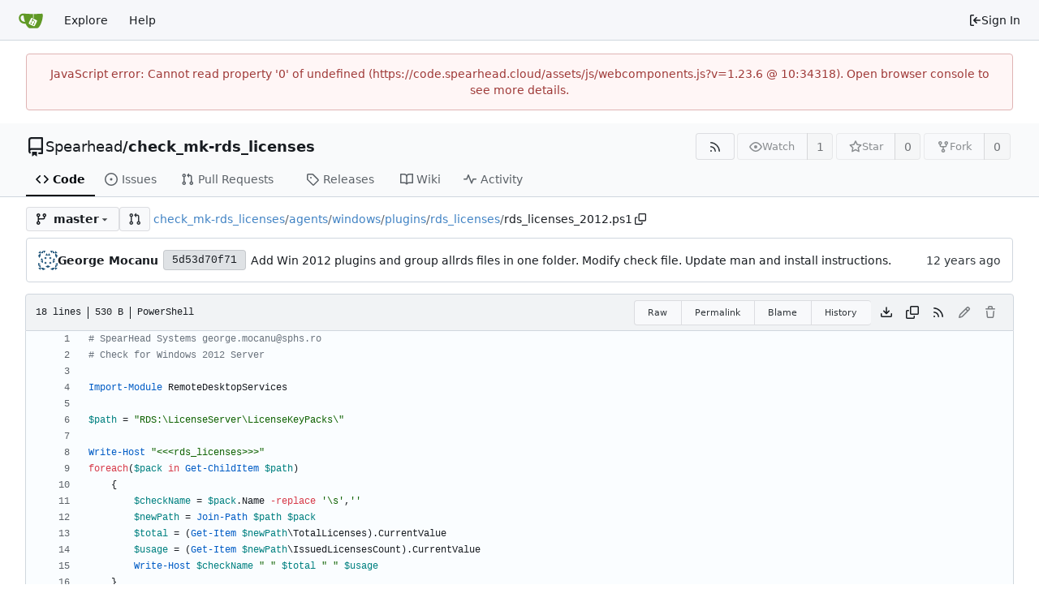

--- FILE ---
content_type: text/javascript; charset=utf-8
request_url: https://code.spearhead.cloud/assets/js/webcomponents.js?v=1.23.6
body_size: 30690
content:
(function(){var _r={"./node_modules/dayjs/dayjs.min.js":function(Q){(function(q,B){Q.exports=B()})(this,function(){"use strict";var q=1e3,B=6e4,Tt=36e5,le="millisecond",Lt="second",ht="minute",N="hour",Ot="day",Nt="week",et="month",fe="quarter",X="year",Dt="date",L="Invalid Date",at=/^(\d{4})[-/]?(\d{1,2})?[-/]?(\d{0,2})[Tt\s]*(\d{1,2})?:?(\d{1,2})?:?(\d{1,2})?[.:]?(\d+)?$/,Wt=/\[([^\]]+)]|Y{1,4}|M{1,4}|D{1,2}|d{1,4}|H{1,2}|h{1,2}|a|A|m{1,2}|s{1,2}|Z{1,2}|SSS/g,F={name:"en",weekdays:"Sunday_Monday_Tuesday_Wednesday_Thursday_Friday_Saturday".split("_"),months:"January_February_March_April_May_June_July_August_September_October_November_December".split("_"),ordinal:function(C){var D=["th","st","nd","rd"],y=C%100;return"["+C+(D[(y-20)%10]||D[y]||D[0])+"]"}},nt=function(C,D,y){var x=String(C);return!x||x.length>=D?C:""+Array(D+1-x.length).join(y)+C},rt={s:nt,z:function(C){var D=-C.utcOffset(),y=Math.abs(D),x=Math.floor(y/60),O=y%60;return(D<=0?"+":"-")+nt(x,2,"0")+":"+nt(O,2,"0")},m:function C(D,y){if(D.date()<y.date())return-C(y,D);var x=12*(y.year()-D.year())+(y.month()-D.month()),O=D.clone().add(x,et),P=y-O<0,_=D.clone().add(x+(P?-1:1),et);return+(-(x+(y-O)/(P?O-_:_-O))||0)},a:function(C){return C<0?Math.ceil(C)||0:Math.floor(C)},p:function(C){return{M:et,y:X,w:Nt,d:Ot,D:Dt,h:N,m:ht,s:Lt,ms:le,Q:fe}[C]||String(C||"").toLowerCase().replace(/s$/,"")},u:function(C){return C===void 0}},dt="en",ut={};ut[dt]=F;var Mt="$isDayjsObject",yt=function(C){return C instanceof ne||!(!C||!C[Mt])},At=function C(D,y,x){var O;if(!D)return dt;if(typeof D=="string"){var P=D.toLowerCase();ut[P]&&(O=P),y&&(ut[P]=y,O=P);var _=D.split("-");if(!O&&_.length>1)return C(_[0])}else{var U=D.name;ut[U]=D,O=U}return!x&&O&&(dt=O),O||!x&&dt},J=function(C,D){if(yt(C))return C.clone();var y=typeof D=="object"?D:{};return y.date=C,y.args=arguments,new ne(y)},j=rt;j.l=At,j.i=yt,j.w=function(C,D){return J(C,{locale:D.$L,utc:D.$u,x:D.$x,$offset:D.$offset})};var ne=function(){function C(y){this.$L=At(y.locale,null,!0),this.parse(y),this.$x=this.$x||y.x||{},this[Mt]=!0}var D=C.prototype;return D.parse=function(y){this.$d=function(x){var O=x.date,P=x.utc;if(O===null)return new Date(NaN);if(j.u(O))return new Date;if(O instanceof Date)return new Date(O);if(typeof O=="string"&&!/Z$/i.test(O)){var _=O.match(at);if(_){var U=_[2]-1||0,Z=(_[7]||"0").substring(0,3);return P?new Date(Date.UTC(_[1],U,_[3]||1,_[4]||0,_[5]||0,_[6]||0,Z)):new Date(_[1],U,_[3]||1,_[4]||0,_[5]||0,_[6]||0,Z)}}return new Date(O)}(y),this.init()},D.init=function(){var y=this.$d;this.$y=y.getFullYear(),this.$M=y.getMonth(),this.$D=y.getDate(),this.$W=y.getDay(),this.$H=y.getHours(),this.$m=y.getMinutes(),this.$s=y.getSeconds(),this.$ms=y.getMilliseconds()},D.$utils=function(){return j},D.isValid=function(){return this.$d.toString()!==L},D.isSame=function(y,x){var O=J(y);return this.startOf(x)<=O&&O<=this.endOf(x)},D.isAfter=function(y,x){return J(y)<this.startOf(x)},D.isBefore=function(y,x){return this.endOf(x)<J(y)},D.$g=function(y,x,O){return j.u(y)?this[x]:this.set(O,y)},D.unix=function(){return Math.floor(this.valueOf()/1e3)},D.valueOf=function(){return this.$d.getTime()},D.startOf=function(y,x){var O=this,P=!!j.u(x)||x,_=j.p(y),U=function(Bt,ot){var Vt=j.w(O.$u?Date.UTC(O.$y,ot,Bt):new Date(O.$y,ot,Bt),O);return P?Vt:Vt.endOf(Ot)},Z=function(Bt,ot){return j.w(O.toDate()[Bt].apply(O.toDate("s"),(P?[0,0,0,0]:[23,59,59,999]).slice(ot)),O)},K=this.$W,it=this.$M,bt=this.$D,re="set"+(this.$u?"UTC":"");switch(_){case X:return P?U(1,0):U(31,11);case et:return P?U(1,it):U(0,it+1);case Nt:var Rt=this.$locale().weekStart||0,de=(K<Rt?K+7:K)-Rt;return U(P?bt-de:bt+(6-de),it);case Ot:case Dt:return Z(re+"Hours",0);case N:return Z(re+"Minutes",1);case ht:return Z(re+"Seconds",2);case Lt:return Z(re+"Milliseconds",3);default:return this.clone()}},D.endOf=function(y){return this.startOf(y,!1)},D.$set=function(y,x){var O,P=j.p(y),_="set"+(this.$u?"UTC":""),U=(O={},O[Ot]=_+"Date",O[Dt]=_+"Date",O[et]=_+"Month",O[X]=_+"FullYear",O[N]=_+"Hours",O[ht]=_+"Minutes",O[Lt]=_+"Seconds",O[le]=_+"Milliseconds",O)[P],Z=P===Ot?this.$D+(x-this.$W):x;if(P===et||P===X){var K=this.clone().set(Dt,1);K.$d[U](Z),K.init(),this.$d=K.set(Dt,Math.min(this.$D,K.daysInMonth())).$d}else U&&this.$d[U](Z);return this.init(),this},D.set=function(y,x){return this.clone().$set(y,x)},D.get=function(y){return this[j.p(y)]()},D.add=function(y,x){var O,P=this;y=Number(y);var _=j.p(x),U=function(it){var bt=J(P);return j.w(bt.date(bt.date()+Math.round(it*y)),P)};if(_===et)return this.set(et,this.$M+y);if(_===X)return this.set(X,this.$y+y);if(_===Ot)return U(1);if(_===Nt)return U(7);var Z=(O={},O[ht]=B,O[N]=Tt,O[Lt]=q,O)[_]||1,K=this.$d.getTime()+y*Z;return j.w(K,this)},D.subtract=function(y,x){return this.add(-1*y,x)},D.format=function(y){var x=this,O=this.$locale();if(!this.isValid())return O.invalidDate||L;var P=y||"YYYY-MM-DDTHH:mm:ssZ",_=j.z(this),U=this.$H,Z=this.$m,K=this.$M,it=O.weekdays,bt=O.months,re=O.meridiem,Rt=function(ot,Vt,tt,xt){return ot&&(ot[Vt]||ot(x,P))||tt[Vt].slice(0,xt)},de=function(ot){return j.s(U%12||12,ot,"0")},Bt=re||function(ot,Vt,tt){var xt=ot<12?"AM":"PM";return tt?xt.toLowerCase():xt};return P.replace(Wt,function(ot,Vt){return Vt||function(tt){switch(tt){case"YY":return String(x.$y).slice(-2);case"YYYY":return j.s(x.$y,4,"0");case"M":return K+1;case"MM":return j.s(K+1,2,"0");case"MMM":return Rt(O.monthsShort,K,bt,3);case"MMMM":return Rt(bt,K);case"D":return x.$D;case"DD":return j.s(x.$D,2,"0");case"d":return String(x.$W);case"dd":return Rt(O.weekdaysMin,x.$W,it,2);case"ddd":return Rt(O.weekdaysShort,x.$W,it,3);case"dddd":return it[x.$W];case"H":return String(U);case"HH":return j.s(U,2,"0");case"h":return de(1);case"hh":return de(2);case"a":return Bt(U,Z,!0);case"A":return Bt(U,Z,!1);case"m":return String(Z);case"mm":return j.s(Z,2,"0");case"s":return String(x.$s);case"ss":return j.s(x.$s,2,"0");case"SSS":return j.s(x.$ms,3,"0");case"Z":return _}return null}(ot)||_.replace(":","")})},D.utcOffset=function(){return 15*-Math.round(this.$d.getTimezoneOffset()/15)},D.diff=function(y,x,O){var P,_=this,U=j.p(x),Z=J(y),K=(Z.utcOffset()-this.utcOffset())*B,it=this-Z,bt=function(){return j.m(_,Z)};switch(U){case X:P=bt()/12;break;case et:P=bt();break;case fe:P=bt()/3;break;case Nt:P=(it-K)/6048e5;break;case Ot:P=(it-K)/864e5;break;case N:P=it/Tt;break;case ht:P=it/B;break;case Lt:P=it/q;break;default:P=it}return O?P:j.a(P)},D.daysInMonth=function(){return this.endOf(et).$D},D.$locale=function(){return ut[this.$L]},D.locale=function(y,x){if(!y)return this.$L;var O=this.clone(),P=At(y,x,!0);return P&&(O.$L=P),O},D.clone=function(){return j.w(this.$d,this)},D.toDate=function(){return new Date(this.valueOf())},D.toJSON=function(){return this.isValid()?this.toISOString():null},D.toISOString=function(){return this.$d.toISOString()},D.toString=function(){return this.$d.toUTCString()},C}(),Oe=ne.prototype;return J.prototype=Oe,[["$ms",le],["$s",Lt],["$m",ht],["$H",N],["$W",Ot],["$M",et],["$y",X],["$D",Dt]].forEach(function(C){Oe[C[1]]=function(D){return this.$g(D,C[0],C[1])}}),J.extend=function(C,D){return C.$i||(C(D,ne,J),C.$i=!0),J},J.locale=At,J.isDayjs=yt,J.unix=function(C){return J(1e3*C)},J.en=ut[dt],J.Ls=ut,J.p={},J})},"./node_modules/dayjs/plugin/utc.js":function(Q){(function(q,B){Q.exports=B()})(this,function(){"use strict";var q="minute",B=/[+-]\d\d(?::?\d\d)?/g,Tt=/([+-]|\d\d)/g;return function(le,Lt,ht){var N=Lt.prototype;ht.utc=function(L){var at={date:L,utc:!0,args:arguments};return new Lt(at)},N.utc=function(L){var at=ht(this.toDate(),{locale:this.$L,utc:!0});return L?at.add(this.utcOffset(),q):at},N.local=function(){return ht(this.toDate(),{locale:this.$L,utc:!1})};var Ot=N.parse;N.parse=function(L){L.utc&&(this.$u=!0),this.$utils().u(L.$offset)||(this.$offset=L.$offset),Ot.call(this,L)};var Nt=N.init;N.init=function(){if(this.$u){var L=this.$d;this.$y=L.getUTCFullYear(),this.$M=L.getUTCMonth(),this.$D=L.getUTCDate(),this.$W=L.getUTCDay(),this.$H=L.getUTCHours(),this.$m=L.getUTCMinutes(),this.$s=L.getUTCSeconds(),this.$ms=L.getUTCMilliseconds()}else Nt.call(this)};var et=N.utcOffset;N.utcOffset=function(L,at){var Wt=this.$utils().u;if(Wt(L))return this.$u?0:Wt(this.$offset)?et.call(this):this.$offset;if(typeof L=="string"&&(L=function(dt){dt===void 0&&(dt="");var ut=dt.match(B);if(!ut)return null;var Mt=(""+ut[0]).match(Tt)||["-",0,0],yt=Mt[0],At=60*+Mt[1]+ +Mt[2];return At===0?0:yt==="+"?At:-At}(L),L===null))return this;var F=Math.abs(L)<=16?60*L:L,nt=this;if(at)return nt.$offset=F,nt.$u=L===0,nt;if(L!==0){var rt=this.$u?this.toDate().getTimezoneOffset():-1*this.utcOffset();(nt=this.local().add(F+rt,q)).$offset=F,nt.$x.$localOffset=rt}else nt=this.utc();return nt};var fe=N.format;N.format=function(L){var at=L||(this.$u?"YYYY-MM-DDTHH:mm:ss[Z]":"");return fe.call(this,at)},N.valueOf=function(){var L=this.$utils().u(this.$offset)?0:this.$offset+(this.$x.$localOffset||this.$d.getTimezoneOffset());return this.$d.valueOf()-6e4*L},N.isUTC=function(){return!!this.$u},N.toISOString=function(){return this.toDate().toISOString()},N.toString=function(){return this.toDate().toUTCString()};var X=N.toDate;N.toDate=function(L){return L==="s"&&this.$offset?ht(this.format("YYYY-MM-DD HH:mm:ss:SSS")).toDate():X.call(this)};var Dt=N.diff;N.diff=function(L,at,Wt){if(L&&this.$u===L.$u)return Dt.call(this,L,at,Wt);var F=this.local(),nt=ht(L).local();return Dt.call(F,nt,at,Wt)}}})},"./web_src/js/webcomponents/polyfills.ts":function(){"use strict";try{new Intl.NumberFormat("en",{style:"unit",unit:"minute"}).format(1)}catch{const Q=Intl.NumberFormat;Intl.NumberFormat=function(q,B){return B.style==="unit"?{format(Tt){return` ${Tt} ${B.unit}`}}:Q(q,B)}}}},_n={};function Et(Q){var q=_n[Q];if(q!==void 0)return q.exports;var B=_n[Q]={exports:{}};return _r[Q].call(B.exports,B,B.exports,Et),B.exports}(function(){Et.n=function(Q){var q=Q&&Q.__esModule?function(){return Q.default}:function(){return Q};return Et.d(q,{a:q}),q}})(),function(){Et.d=function(Q,q){for(var B in q)Et.o(q,B)&&!Et.o(Q,B)&&Object.defineProperty(Q,B,{enumerable:!0,get:q[B]})}}(),function(){Et.o=function(Q,q){return Object.prototype.hasOwnProperty.call(Q,q)}}(),function(){"use strict";var Q=Et("./web_src/js/webcomponents/polyfills.ts"),q=function(t,e,n,r,i){if(r==="m")throw new TypeError("Private method is not writable");if(r==="a"&&!i)throw new TypeError("Private accessor was defined without a setter");if(typeof e=="function"?t!==e||!i:!e.has(t))throw new TypeError("Cannot write private member to an object whose class did not declare it");return r==="a"?i.call(t,n):i?i.value=n:e.set(t,n),n},B=function(t,e,n,r){if(n==="a"&&!r)throw new TypeError("Private accessor was defined without a getter");if(typeof e=="function"?t!==e||!r:!e.has(t))throw new TypeError("Cannot read private member from an object whose class did not declare it");return n==="m"?r:n==="a"?r.call(t):r?r.value:e.get(t)},Tt;class le{formatToParts(e){const n=[];for(const r of e)n.push({type:"element",value:r}),n.push({type:"literal",value:", "});return n.slice(0,-1)}}const Lt=typeof Intl<"u"&&Intl.ListFormat||le,ht=[["years","year"],["months","month"],["weeks","week"],["days","day"],["hours","hour"],["minutes","minute"],["seconds","second"],["milliseconds","millisecond"]],N={minimumIntegerDigits:2};class Ot{constructor(e,n={}){Tt.set(this,void 0);let r=String(n.style||"short");r!=="long"&&r!=="short"&&r!=="narrow"&&r!=="digital"&&(r="short");let i=r==="digital"?"numeric":r;const o=n.hours||i;i=o==="2-digit"?"numeric":o;const s=n.minutes||i;i=s==="2-digit"?"numeric":s;const u=n.seconds||i;i=u==="2-digit"?"numeric":u;const c=n.milliseconds||i;q(this,Tt,{locale:e,style:r,years:n.years||r==="digital"?"short":r,yearsDisplay:n.yearsDisplay==="always"?"always":"auto",months:n.months||r==="digital"?"short":r,monthsDisplay:n.monthsDisplay==="always"?"always":"auto",weeks:n.weeks||r==="digital"?"short":r,weeksDisplay:n.weeksDisplay==="always"?"always":"auto",days:n.days||r==="digital"?"short":r,daysDisplay:n.daysDisplay==="always"?"always":"auto",hours:o,hoursDisplay:n.hoursDisplay==="always"||r==="digital"?"always":"auto",minutes:s,minutesDisplay:n.minutesDisplay==="always"||r==="digital"?"always":"auto",seconds:u,secondsDisplay:n.secondsDisplay==="always"||r==="digital"?"always":"auto",milliseconds:c,millisecondsDisplay:n.millisecondsDisplay==="always"?"always":"auto"},"f")}resolvedOptions(){return B(this,Tt,"f")}formatToParts(e){const n=[],r=B(this,Tt,"f"),i=r.style,o=r.locale;for(const[s,u]of ht){const c=e[s];if(r[`${s}Display`]==="auto"&&!c)continue;const d=r[s],l=d==="2-digit"?N:d==="numeric"?{}:{style:"unit",unit:u,unitDisplay:d};n.push(new Intl.NumberFormat(o,l).format(c))}return new Lt(o,{type:"unit",style:i==="digital"?"short":i}).formatToParts(n)}format(e){return this.formatToParts(e).map(n=>n.value).join("")}}Tt=new WeakMap;const Nt=/^[-+]?P(?:(\d+)Y)?(?:(\d+)M)?(?:(\d+)W)?(?:(\d+)D)?(?:T(?:(\d+)H)?(?:(\d+)M)?(?:(\d+)S)?)?$/,et=["year","month","week","day","hour","minute","second","millisecond"],fe=t=>Nt.test(t);class X{constructor(e=0,n=0,r=0,i=0,o=0,s=0,u=0,c=0){this.years=e,this.months=n,this.weeks=r,this.days=i,this.hours=o,this.minutes=s,this.seconds=u,this.milliseconds=c,this.years||(this.years=0),this.sign||(this.sign=Math.sign(this.years)),this.months||(this.months=0),this.sign||(this.sign=Math.sign(this.months)),this.weeks||(this.weeks=0),this.sign||(this.sign=Math.sign(this.weeks)),this.days||(this.days=0),this.sign||(this.sign=Math.sign(this.days)),this.hours||(this.hours=0),this.sign||(this.sign=Math.sign(this.hours)),this.minutes||(this.minutes=0),this.sign||(this.sign=Math.sign(this.minutes)),this.seconds||(this.seconds=0),this.sign||(this.sign=Math.sign(this.seconds)),this.milliseconds||(this.milliseconds=0),this.sign||(this.sign=Math.sign(this.milliseconds)),this.blank=this.sign===0}abs(){return new X(Math.abs(this.years),Math.abs(this.months),Math.abs(this.weeks),Math.abs(this.days),Math.abs(this.hours),Math.abs(this.minutes),Math.abs(this.seconds),Math.abs(this.milliseconds))}static from(e){var n;if(typeof e=="string"){const r=String(e).trim(),i=r.startsWith("-")?-1:1,o=(n=r.match(Nt))===null||n===void 0?void 0:n.slice(1).map(s=>(Number(s)||0)*i);return o?new X(...o):new X}else if(typeof e=="object"){const{years:r,months:i,weeks:o,days:s,hours:u,minutes:c,seconds:d,milliseconds:l}=e;return new X(r,i,o,s,u,c,d,l)}throw new RangeError("invalid duration")}static compare(e,n){const r=Date.now(),i=Math.abs(Dt(r,X.from(e)).getTime()-r),o=Math.abs(Dt(r,X.from(n)).getTime()-r);return i>o?-1:i<o?1:0}toLocaleString(e,n){return new Ot(e,n).format(this)}}function Dt(t,e){const n=new Date(t);return n.setFullYear(n.getFullYear()+e.years),n.setMonth(n.getMonth()+e.months),n.setDate(n.getDate()+e.weeks*7+e.days),n.setHours(n.getHours()+e.hours),n.setMinutes(n.getMinutes()+e.minutes),n.setSeconds(n.getSeconds()+e.seconds),n}function L(t,e="second",n=Date.now()){const r=t.getTime()-n;if(r===0)return new X;const i=Math.sign(r),o=Math.abs(r),s=Math.floor(o/1e3),u=Math.floor(s/60),c=Math.floor(u/60),d=Math.floor(c/24),l=Math.floor(d/30),E=Math.floor(l/12),v=et.indexOf(e)||et.length;return new X(v>=0?E*i:0,v>=1?(l-E*12)*i:0,0,v>=3?(d-l*30)*i:0,v>=4?(c-d*24)*i:0,v>=5?(u-c*60)*i:0,v>=6?(s-u*60)*i:0,v>=7?(o-s*1e3)*i:0)}function at(t,{relativeTo:e=Date.now()}={}){if(e=new Date(e),t.blank)return t;const n=t.sign;let r=Math.abs(t.years),i=Math.abs(t.months),o=Math.abs(t.weeks),s=Math.abs(t.days),u=Math.abs(t.hours),c=Math.abs(t.minutes),d=Math.abs(t.seconds),l=Math.abs(t.milliseconds);l>=900&&(d+=Math.round(l/1e3)),(d||c||u||s||o||i||r)&&(l=0),d>=55&&(c+=Math.round(d/60)),(c||u||s||o||i||r)&&(d=0),c>=55&&(u+=Math.round(c/60)),(u||s||o||i||r)&&(c=0),s&&u>=12&&(s+=Math.round(u/24)),!s&&u>=21&&(s+=Math.round(u/24)),(s||o||i||r)&&(u=0);const E=e.getFullYear(),v=e.getMonth(),b=e.getDate();if(s>=27||r+i+s){const w=new Date(e);w.setDate(1),w.setMonth(v+i*n+1),w.setDate(0);const g=Math.max(0,b-w.getDate()),m=new Date(e);m.setFullYear(E+r*n),m.setDate(b-g),m.setMonth(v+i*n),m.setDate(b-g+s*n);const p=m.getFullYear()-e.getFullYear(),M=m.getMonth()-e.getMonth(),S=Math.abs(Math.round((Number(m)-Number(e))/864e5))+g,a=Math.abs(p*12+M);S<27?(s>=6?(o+=Math.round(s/7),s=0):s=S,i=r=0):a<=11?(i=a,r=0):(i=0,r=p*n),(i||r)&&(s=0)}return r&&(i=0),o>=4&&(i+=Math.round(o/4)),(i||r)&&(o=0),s&&o&&!i&&!r&&(o+=Math.round(s/7),s=0),new X(r*n,i*n,o*n,s*n,u*n,c*n,d*n,l*n)}function Wt(t,e){const n=at(t,e);if(n.blank)return[0,"second"];for(const r of et){if(r==="millisecond")continue;const i=n[`${r}s`];if(i)return[i,r]}return[0,"second"]}var F=function(t,e,n,r){if(n==="a"&&!r)throw new TypeError("Private accessor was defined without a getter");if(typeof e=="function"?t!==e||!r:!e.has(t))throw new TypeError("Cannot read private member from an object whose class did not declare it");return n==="m"?r:n==="a"?r.call(t):r?r.value:e.get(t)},nt=function(t,e,n,r,i){if(r==="m")throw new TypeError("Private method is not writable");if(r==="a"&&!i)throw new TypeError("Private accessor was defined without a setter");if(typeof e=="function"?t!==e||!i:!e.has(t))throw new TypeError("Cannot write private member to an object whose class did not declare it");return r==="a"?i.call(t,n):i?i.value=n:e.set(t,n),n},rt,dt,ut,Mt,yt,At,J,j,ne,Oe,C;const D=globalThis.HTMLElement||null,y=new X,x=new X(0,0,0,0,0,1);class O extends Event{constructor(e,n,r,i){super("relative-time-updated",{bubbles:!0,composed:!0}),this.oldText=e,this.newText=n,this.oldTitle=r,this.newTitle=i}}function P(t){if(!t.date)return 1/0;if(t.format==="duration"||t.format==="elapsed"){const n=t.precision;if(n==="second")return 1e3;if(n==="minute")return 60*1e3}const e=Math.abs(Date.now()-t.date.getTime());return e<60*1e3?1e3:e<60*60*1e3?60*1e3:60*60*1e3}const _=new class{constructor(){this.elements=new Set,this.time=1/0,this.timer=-1}observe(t){if(this.elements.has(t))return;this.elements.add(t);const e=t.date;if(e&&e.getTime()){const n=P(t),r=Date.now()+n;r<this.time&&(clearTimeout(this.timer),this.timer=setTimeout(()=>this.update(),n),this.time=r)}}unobserve(t){this.elements.has(t)&&this.elements.delete(t)}update(){if(clearTimeout(this.timer),!this.elements.size)return;let t=1/0;for(const e of this.elements)t=Math.min(t,P(e)),e.update();this.time=Math.min(60*60*1e3,t),this.timer=setTimeout(()=>this.update(),this.time),this.time+=Date.now()}};class U extends D{constructor(){super(...arguments),rt.add(this),dt.set(this,!1),ut.set(this,!1),yt.set(this,this.shadowRoot?this.shadowRoot:this.attachShadow?this.attachShadow({mode:"open"}):this),C.set(this,null)}static define(e="relative-time",n=customElements){return n.define(e,this),this}static get observedAttributes(){return["second","minute","hour","weekday","day","month","year","time-zone-name","prefix","threshold","tense","precision","format","format-style","no-title","datetime","lang","title"]}get onRelativeTimeUpdated(){return F(this,C,"f")}set onRelativeTimeUpdated(e){F(this,C,"f")&&this.removeEventListener("relative-time-updated",F(this,C,"f")),nt(this,C,typeof e=="object"||typeof e=="function"?e:null,"f"),typeof e=="function"&&this.addEventListener("relative-time-updated",e)}get second(){const e=this.getAttribute("second");if(e==="numeric"||e==="2-digit")return e}set second(e){this.setAttribute("second",e||"")}get minute(){const e=this.getAttribute("minute");if(e==="numeric"||e==="2-digit")return e}set minute(e){this.setAttribute("minute",e||"")}get hour(){const e=this.getAttribute("hour");if(e==="numeric"||e==="2-digit")return e}set hour(e){this.setAttribute("hour",e||"")}get weekday(){const e=this.getAttribute("weekday");if(e==="long"||e==="short"||e==="narrow")return e;if(this.format==="datetime"&&e!=="")return this.formatStyle}set weekday(e){this.setAttribute("weekday",e||"")}get day(){var e;const n=(e=this.getAttribute("day"))!==null&&e!==void 0?e:"numeric";if(n==="numeric"||n==="2-digit")return n}set day(e){this.setAttribute("day",e||"")}get month(){const e=this.format;let n=this.getAttribute("month");if(n!==""&&(n??(n=e==="datetime"?this.formatStyle:"short"),n==="numeric"||n==="2-digit"||n==="short"||n==="long"||n==="narrow"))return n}set month(e){this.setAttribute("month",e||"")}get year(){var e;const n=this.getAttribute("year");if(n==="numeric"||n==="2-digit")return n;if(!this.hasAttribute("year")&&new Date().getUTCFullYear()!==((e=this.date)===null||e===void 0?void 0:e.getUTCFullYear()))return"numeric"}set year(e){this.setAttribute("year",e||"")}get timeZoneName(){const e=this.getAttribute("time-zone-name");if(e==="long"||e==="short"||e==="shortOffset"||e==="longOffset"||e==="shortGeneric"||e==="longGeneric")return e}set timeZoneName(e){this.setAttribute("time-zone-name",e||"")}get prefix(){var e;return(e=this.getAttribute("prefix"))!==null&&e!==void 0?e:this.format==="datetime"?"":"on"}set prefix(e){this.setAttribute("prefix",e)}get threshold(){const e=this.getAttribute("threshold");return e&&fe(e)?e:"P30D"}set threshold(e){this.setAttribute("threshold",e)}get tense(){const e=this.getAttribute("tense");return e==="past"?"past":e==="future"?"future":"auto"}set tense(e){this.setAttribute("tense",e)}get precision(){const e=this.getAttribute("precision");return et.includes(e)?e:this.format==="micro"?"minute":"second"}set precision(e){this.setAttribute("precision",e)}get format(){const e=this.getAttribute("format");return e==="datetime"?"datetime":e==="relative"?"relative":e==="duration"?"duration":e==="micro"?"micro":e==="elapsed"?"elapsed":"auto"}set format(e){this.setAttribute("format",e)}get formatStyle(){const e=this.getAttribute("format-style");if(e==="long")return"long";if(e==="short")return"short";if(e==="narrow")return"narrow";const n=this.format;return n==="elapsed"||n==="micro"?"narrow":n==="datetime"?"short":"long"}set formatStyle(e){this.setAttribute("format-style",e)}get noTitle(){return this.hasAttribute("no-title")}set noTitle(e){this.toggleAttribute("no-title",e)}get datetime(){return this.getAttribute("datetime")||""}set datetime(e){this.setAttribute("datetime",e)}get date(){const e=Date.parse(this.datetime);return Number.isNaN(e)?null:new Date(e)}set date(e){this.datetime=e?.toISOString()||""}connectedCallback(){this.update()}disconnectedCallback(){_.unobserve(this)}attributeChangedCallback(e,n,r){n!==r&&(e==="title"&&nt(this,dt,r!==null&&(this.date&&F(this,rt,"m",At).call(this,this.date))!==r,"f"),!F(this,ut,"f")&&!(e==="title"&&F(this,dt,"f"))&&nt(this,ut,(async()=>{await Promise.resolve(),this.update(),nt(this,ut,!1,"f")})(),"f"))}update(){const e=F(this,yt,"f").textContent||this.textContent||"",n=this.getAttribute("title")||"";let r=n;const i=this.date;if(typeof Intl>"u"||!Intl.DateTimeFormat||!i){F(this,yt,"f").textContent=e;return}const o=Date.now();F(this,dt,"f")||(r=F(this,rt,"m",At).call(this,i)||"",r&&!this.noTitle&&this.setAttribute("title",r));const s=L(i,this.precision,o),u=F(this,rt,"m",J).call(this,s);let c=e;u==="duration"?c=F(this,rt,"m",j).call(this,s):u==="relative"?c=F(this,rt,"m",ne).call(this,s):c=F(this,rt,"m",Oe).call(this,i),c?F(this,yt,"f").textContent=c:this.shadowRoot===F(this,yt,"f")&&this.textContent&&(F(this,yt,"f").textContent=this.textContent),(c!==e||r!==n)&&this.dispatchEvent(new O(e,c,n,r)),u==="relative"||u==="duration"?_.observe(this):_.unobserve(this)}}dt=new WeakMap,ut=new WeakMap,yt=new WeakMap,C=new WeakMap,rt=new WeakSet,Mt=function(){var e;return((e=this.closest("[lang]"))===null||e===void 0?void 0:e.getAttribute("lang"))||this.ownerDocument.documentElement.getAttribute("lang")||"default"},At=function(e){return new Intl.DateTimeFormat(F(this,rt,"a",Mt),{day:"numeric",month:"short",year:"numeric",hour:"numeric",minute:"2-digit",timeZoneName:"short"}).format(e)},J=function(e){const n=this.format;if(n==="datetime")return"datetime";if(n==="duration"||n==="elapsed"||n==="micro")return"duration";if((n==="auto"||n==="relative")&&typeof Intl<"u"&&Intl.RelativeTimeFormat){const r=this.tense;if(r==="past"||r==="future"||X.compare(e,this.threshold)===1)return"relative"}return"datetime"},j=function(e){const n=F(this,rt,"a",Mt),r=this.format,i=this.formatStyle,o=this.tense;let s=y;r==="micro"?(e=at(e),s=x,(this.tense==="past"&&e.sign!==-1||this.tense==="future"&&e.sign!==1)&&(e=x)):(o==="past"&&e.sign!==-1||o==="future"&&e.sign!==1)&&(e=s);const u=`${this.precision}sDisplay`;return e.blank?s.toLocaleString(n,{style:i,[u]:"always"}):e.abs().toLocaleString(n,{style:i})},ne=function(e){const n=new Intl.RelativeTimeFormat(F(this,rt,"a",Mt),{numeric:"auto",style:this.formatStyle}),r=this.tense;r==="future"&&e.sign!==1&&(e=y),r==="past"&&e.sign!==-1&&(e=y);const[i,o]=Wt(e);return o==="second"&&i<10?n.format(0,this.precision==="millisecond"?"second":this.precision):n.format(i,o)},Oe=function(e){const n=new Intl.DateTimeFormat(F(this,rt,"a",Mt),{second:this.second,minute:this.minute,hour:this.hour,weekday:this.weekday,day:this.day,month:this.month,year:this.year,timeZoneName:this.timeZoneName});return`${this.prefix} ${n.format(e)}`.trim()};var Z=null;const K=typeof globalThis<"u"?globalThis:window;try{K.RelativeTimeElement=U.define()}catch(t){if(!(K.DOMException&&t instanceof DOMException&&t.name==="NotSupportedError")&&!(t instanceof ReferenceError))throw t}var it=null,bt=null;function re(t){return t.split("/").map(encodeURIComponent).join("/")}function Rt(t){return t.endsWith("/")?t.slice(0,-1):t}function de(t){try{return Rt(new URL(t).href).trim()===Rt(t).trim()}catch{return!1}}function Bt(t){try{if(t.startsWith("http://")||t.startsWith("https://")||t.startsWith("/")){const{origin:e,protocol:n,hostname:r,port:i}=window.location,o=new URL(t,e);return o.protocol=n,o.hostname=r,o.port=i||(n==="https:"?"443":"80"),o.toString()}}catch{}return t}window.customElements.define("origin-url",class extends HTMLElement{connectedCallback(){this.textContent=Bt(this.getAttribute("data-url"))}});function ot(t,e,n){var r=n||{},i=r.noTrailing,o=i===void 0?!1:i,s=r.noLeading,u=s===void 0?!1:s,c=r.debounceMode,d=c===void 0?void 0:c,l,E=!1,v=0;function b(){l&&clearTimeout(l)}function w(m){var p=m||{},M=p.upcomingOnly,S=M===void 0?!1:M;b(),E=!S}function g(){for(var m=arguments.length,p=new Array(m),M=0;M<m;M++)p[M]=arguments[M];var S=this,a=Date.now()-v;if(E)return;function T(){v=Date.now(),e.apply(S,p)}function h(){l=void 0}!u&&d&&!l&&T(),b(),d===void 0&&a>t?u?(v=Date.now(),o||(l=setTimeout(d?h:T,t))):T():o!==!0&&(l=setTimeout(d?h:T,d===void 0?t-a:t))}return g.cancel=w,g}function Vt(t,e,n){var r=n||{},i=r.atBegin,o=i===void 0?!1:i;return ot(t,e,{debounceMode:o!==!1})}function tt(t){if(t==null)return window;if(t.toString()!=="[object Window]"){var e=t.ownerDocument;return e&&e.defaultView||window}return t}function xt(t){var e=tt(t).Element;return t instanceof e||t instanceof Element}function St(t){var e=tt(t).HTMLElement;return t instanceof e||t instanceof HTMLElement}function cn(t){if(typeof ShadowRoot>"u")return!1;var e=tt(t).ShadowRoot;return t instanceof e||t instanceof ShadowRoot}var ie=Math.max,Fe=Math.min,pe=Math.round;function ln(){var t=navigator.userAgentData;return t!=null&&t.brands&&Array.isArray(t.brands)?t.brands.map(function(e){return e.brand+"/"+e.version}).join(" "):navigator.userAgent}function Ln(){return!/^((?!chrome|android).)*safari/i.test(ln())}function he(t,e,n){e===void 0&&(e=!1),n===void 0&&(n=!1);var r=t.getBoundingClientRect(),i=1,o=1;e&&St(t)&&(i=t.offsetWidth>0&&pe(r.width)/t.offsetWidth||1,o=t.offsetHeight>0&&pe(r.height)/t.offsetHeight||1);var s=xt(t)?tt(t):window,u=s.visualViewport,c=!Ln()&&n,d=(r.left+(c&&u?u.offsetLeft:0))/i,l=(r.top+(c&&u?u.offsetTop:0))/o,E=r.width/i,v=r.height/o;return{width:E,height:v,top:l,right:d+E,bottom:l+v,left:d,x:d,y:l}}function fn(t){var e=tt(t),n=e.pageXOffset,r=e.pageYOffset;return{scrollLeft:n,scrollTop:r}}function Lr(t){return{scrollLeft:t.scrollLeft,scrollTop:t.scrollTop}}function Pr(t){return t===tt(t)||!St(t)?fn(t):Lr(t)}function kt(t){return t?(t.nodeName||"").toLowerCase():null}function Gt(t){return((xt(t)?t.ownerDocument:t.document)||window.document).documentElement}function dn(t){return he(Gt(t)).left+fn(t).scrollLeft}function Yt(t){return tt(t).getComputedStyle(t)}function pn(t){var e=Yt(t),n=e.overflow,r=e.overflowX,i=e.overflowY;return/auto|scroll|overlay|hidden/.test(n+i+r)}function Rr(t){var e=t.getBoundingClientRect(),n=pe(e.width)/t.offsetWidth||1,r=pe(e.height)/t.offsetHeight||1;return n!==1||r!==1}function kr(t,e,n){n===void 0&&(n=!1);var r=St(e),i=St(e)&&Rr(e),o=Gt(e),s=he(t,i,n),u={scrollLeft:0,scrollTop:0},c={x:0,y:0};return(r||!r&&!n)&&((kt(e)!=="body"||pn(o))&&(u=Pr(e)),St(e)?(c=he(e,!0),c.x+=e.clientLeft,c.y+=e.clientTop):o&&(c.x=dn(o))),{x:s.left+u.scrollLeft-c.x,y:s.top+u.scrollTop-c.y,width:s.width,height:s.height}}function hn(t){var e=he(t),n=t.offsetWidth,r=t.offsetHeight;return Math.abs(e.width-n)<=1&&(n=e.width),Math.abs(e.height-r)<=1&&(r=e.height),{x:t.offsetLeft,y:t.offsetTop,width:n,height:r}}function He(t){return kt(t)==="html"?t:t.assignedSlot||t.parentNode||(cn(t)?t.host:null)||Gt(t)}function Pn(t){return["html","body","#document"].indexOf(kt(t))>=0?t.ownerDocument.body:St(t)&&pn(t)?t:Pn(He(t))}function De(t,e){var n;e===void 0&&(e=[]);var r=Pn(t),i=r===((n=t.ownerDocument)==null?void 0:n.body),o=tt(r),s=i?[o].concat(o.visualViewport||[],pn(r)?r:[]):r,u=e.concat(s);return i?u:u.concat(De(He(s)))}function Ir(t){return["table","td","th"].indexOf(kt(t))>=0}function Rn(t){return!St(t)||Yt(t).position==="fixed"?null:t.offsetParent}function jr(t){var e=/firefox/i.test(ln()),n=/Trident/i.test(ln());if(n&&St(t)){var r=Yt(t);if(r.position==="fixed")return null}var i=He(t);for(cn(i)&&(i=i.host);St(i)&&["html","body"].indexOf(kt(i))<0;){var o=Yt(i);if(o.transform!=="none"||o.perspective!=="none"||o.contain==="paint"||["transform","perspective"].indexOf(o.willChange)!==-1||e&&o.willChange==="filter"||e&&o.filter&&o.filter!=="none")return i;i=i.parentNode}return null}function Me(t){for(var e=tt(t),n=Rn(t);n&&Ir(n)&&Yt(n).position==="static";)n=Rn(n);return n&&(kt(n)==="html"||kt(n)==="body"&&Yt(n).position==="static")?e:n||jr(t)||e}var mt="top",Ct="bottom",$t="right",vt="left",mn="auto",Ae=[mt,Ct,$t,vt],me="start",xe="end",Fr="clippingParents",kn="viewport",Se="popper",Hr="reference",In=Ae.reduce(function(t,e){return t.concat([e+"-"+me,e+"-"+xe])},[]),jn=[].concat(Ae,[mn]).reduce(function(t,e){return t.concat([e,e+"-"+me,e+"-"+xe])},[]),Ur="beforeRead",Nr="read",Wr="afterRead",Br="beforeMain",Vr="main",Yr="afterMain",zr="beforeWrite",qr="write",Xr="afterWrite",Zr=[Ur,Nr,Wr,Br,Vr,Yr,zr,qr,Xr];function Gr(t){var e=new Map,n=new Set,r=[];t.forEach(function(o){e.set(o.name,o)});function i(o){n.add(o.name);var s=[].concat(o.requires||[],o.requiresIfExists||[]);s.forEach(function(u){if(!n.has(u)){var c=e.get(u);c&&i(c)}}),r.push(o)}return t.forEach(function(o){n.has(o.name)||i(o)}),r}function Jr(t){var e=Gr(t);return Zr.reduce(function(n,r){return n.concat(e.filter(function(i){return i.phase===r}))},[])}function Kr(t){var e;return function(){return e||(e=new Promise(function(n){Promise.resolve().then(function(){e=void 0,n(t())})})),e}}function Qr(t){var e=t.reduce(function(n,r){var i=n[r.name];return n[r.name]=i?Object.assign({},i,r,{options:Object.assign({},i.options,r.options),data:Object.assign({},i.data,r.data)}):r,n},{});return Object.keys(e).map(function(n){return e[n]})}var Fn={placement:"bottom",modifiers:[],strategy:"absolute"};function Hn(){for(var t=arguments.length,e=new Array(t),n=0;n<t;n++)e[n]=arguments[n];return!e.some(function(r){return!(r&&typeof r.getBoundingClientRect=="function")})}function ti(t){t===void 0&&(t={});var e=t,n=e.defaultModifiers,r=n===void 0?[]:n,i=e.defaultOptions,o=i===void 0?Fn:i;return function(u,c,d){d===void 0&&(d=o);var l={placement:"bottom",orderedModifiers:[],options:Object.assign({},Fn,o),modifiersData:{},elements:{reference:u,popper:c},attributes:{},styles:{}},E=[],v=!1,b={state:l,setOptions:function(p){var M=typeof p=="function"?p(l.options):p;g(),l.options=Object.assign({},o,l.options,M),l.scrollParents={reference:xt(u)?De(u):u.contextElement?De(u.contextElement):[],popper:De(c)};var S=Jr(Qr([].concat(r,l.options.modifiers)));return l.orderedModifiers=S.filter(function(a){return a.enabled}),w(),b.update()},forceUpdate:function(){if(!v){var p=l.elements,M=p.reference,S=p.popper;if(Hn(M,S)){l.rects={reference:kr(M,Me(S),l.options.strategy==="fixed"),popper:hn(S)},l.reset=!1,l.placement=l.options.placement,l.orderedModifiers.forEach(function(V){return l.modifiersData[V.name]=Object.assign({},V.data)});for(var a=0;a<l.orderedModifiers.length;a++){if(l.reset===!0){l.reset=!1,a=-1;continue}var T=l.orderedModifiers[a],h=T.fn,R=T.options,I=R===void 0?{}:R,W=T.name;typeof h=="function"&&(l=h({state:l,options:I,name:W,instance:b})||l)}}}},update:Kr(function(){return new Promise(function(m){b.forceUpdate(),m(l)})}),destroy:function(){g(),v=!0}};if(!Hn(u,c))return b;b.setOptions(d).then(function(m){!v&&d.onFirstUpdate&&d.onFirstUpdate(m)});function w(){l.orderedModifiers.forEach(function(m){var p=m.name,M=m.options,S=M===void 0?{}:M,a=m.effect;if(typeof a=="function"){var T=a({state:l,name:p,instance:b,options:S}),h=function(){};E.push(T||h)}})}function g(){E.forEach(function(m){return m()}),E=[]}return b}}var Po=null,Ue={passive:!0};function ei(t){var e=t.state,n=t.instance,r=t.options,i=r.scroll,o=i===void 0?!0:i,s=r.resize,u=s===void 0?!0:s,c=tt(e.elements.popper),d=[].concat(e.scrollParents.reference,e.scrollParents.popper);return o&&d.forEach(function(l){l.addEventListener("scroll",n.update,Ue)}),u&&c.addEventListener("resize",n.update,Ue),function(){o&&d.forEach(function(l){l.removeEventListener("scroll",n.update,Ue)}),u&&c.removeEventListener("resize",n.update,Ue)}}var ni={name:"eventListeners",enabled:!0,phase:"write",fn:function(){},effect:ei,data:{}};function It(t){return t.split("-")[0]}function ve(t){return t.split("-")[1]}function vn(t){return["top","bottom"].indexOf(t)>=0?"x":"y"}function Un(t){var e=t.reference,n=t.element,r=t.placement,i=r?It(r):null,o=r?ve(r):null,s=e.x+e.width/2-n.width/2,u=e.y+e.height/2-n.height/2,c;switch(i){case mt:c={x:s,y:e.y-n.height};break;case Ct:c={x:s,y:e.y+e.height};break;case $t:c={x:e.x+e.width,y:u};break;case vt:c={x:e.x-n.width,y:u};break;default:c={x:e.x,y:e.y}}var d=i?vn(i):null;if(d!=null){var l=d==="y"?"height":"width";switch(o){case me:c[d]=c[d]-(e[l]/2-n[l]/2);break;case xe:c[d]=c[d]+(e[l]/2-n[l]/2);break;default:}}return c}function ri(t){var e=t.state,n=t.name;e.modifiersData[n]=Un({reference:e.rects.reference,element:e.rects.popper,strategy:"absolute",placement:e.placement})}var ii={name:"popperOffsets",enabled:!0,phase:"read",fn:ri,data:{}},oi={top:"auto",right:"auto",bottom:"auto",left:"auto"};function si(t,e){var n=t.x,r=t.y,i=e.devicePixelRatio||1;return{x:pe(n*i)/i||0,y:pe(r*i)/i||0}}function Nn(t){var e,n=t.popper,r=t.popperRect,i=t.placement,o=t.variation,s=t.offsets,u=t.position,c=t.gpuAcceleration,d=t.adaptive,l=t.roundOffsets,E=t.isFixed,v=s.x,b=v===void 0?0:v,w=s.y,g=w===void 0?0:w,m=typeof l=="function"?l({x:b,y:g}):{x:b,y:g};b=m.x,g=m.y;var p=s.hasOwnProperty("x"),M=s.hasOwnProperty("y"),S=vt,a=mt,T=window;if(d){var h=Me(n),R="clientHeight",I="clientWidth";if(h===tt(n)&&(h=Gt(n),Yt(h).position!=="static"&&u==="absolute"&&(R="scrollHeight",I="scrollWidth")),h=h,i===mt||(i===vt||i===$t)&&o===xe){a=Ct;var W=E&&h===T&&T.visualViewport?T.visualViewport.height:h[R];g-=W-r.height,g*=c?1:-1}if(i===vt||(i===mt||i===Ct)&&o===xe){S=$t;var V=E&&h===T&&T.visualViewport?T.visualViewport.width:h[I];b-=V-r.width,b*=c?1:-1}}var G=Object.assign({position:u},d&&oi),z=l===!0?si({x:b,y:g},tt(n)):{x:b,y:g};if(b=z.x,g=z.y,c){var Y;return Object.assign({},G,(Y={},Y[a]=M?"0":"",Y[S]=p?"0":"",Y.transform=(T.devicePixelRatio||1)<=1?"translate("+b+"px, "+g+"px)":"translate3d("+b+"px, "+g+"px, 0)",Y))}return Object.assign({},G,(e={},e[a]=M?g+"px":"",e[S]=p?b+"px":"",e.transform="",e))}function ai(t){var e=t.state,n=t.options,r=n.gpuAcceleration,i=r===void 0?!0:r,o=n.adaptive,s=o===void 0?!0:o,u=n.roundOffsets,c=u===void 0?!0:u,d={placement:It(e.placement),variation:ve(e.placement),popper:e.elements.popper,popperRect:e.rects.popper,gpuAcceleration:i,isFixed:e.options.strategy==="fixed"};e.modifiersData.popperOffsets!=null&&(e.styles.popper=Object.assign({},e.styles.popper,Nn(Object.assign({},d,{offsets:e.modifiersData.popperOffsets,position:e.options.strategy,adaptive:s,roundOffsets:c})))),e.modifiersData.arrow!=null&&(e.styles.arrow=Object.assign({},e.styles.arrow,Nn(Object.assign({},d,{offsets:e.modifiersData.arrow,position:"absolute",adaptive:!1,roundOffsets:c})))),e.attributes.popper=Object.assign({},e.attributes.popper,{"data-popper-placement":e.placement})}var ui={name:"computeStyles",enabled:!0,phase:"beforeWrite",fn:ai,data:{}};function ci(t){var e=t.state;Object.keys(e.elements).forEach(function(n){var r=e.styles[n]||{},i=e.attributes[n]||{},o=e.elements[n];!St(o)||!kt(o)||(Object.assign(o.style,r),Object.keys(i).forEach(function(s){var u=i[s];u===!1?o.removeAttribute(s):o.setAttribute(s,u===!0?"":u)}))})}function li(t){var e=t.state,n={popper:{position:e.options.strategy,left:"0",top:"0",margin:"0"},arrow:{position:"absolute"},reference:{}};return Object.assign(e.elements.popper.style,n.popper),e.styles=n,e.elements.arrow&&Object.assign(e.elements.arrow.style,n.arrow),function(){Object.keys(e.elements).forEach(function(r){var i=e.elements[r],o=e.attributes[r]||{},s=Object.keys(e.styles.hasOwnProperty(r)?e.styles[r]:n[r]),u=s.reduce(function(c,d){return c[d]="",c},{});!St(i)||!kt(i)||(Object.assign(i.style,u),Object.keys(o).forEach(function(c){i.removeAttribute(c)}))})}}var Wn={name:"applyStyles",enabled:!0,phase:"write",fn:ci,effect:li,requires:["computeStyles"]};function fi(t,e,n){var r=It(t),i=[vt,mt].indexOf(r)>=0?-1:1,o=typeof n=="function"?n(Object.assign({},e,{placement:t})):n,s=o[0],u=o[1];return s=s||0,u=(u||0)*i,[vt,$t].indexOf(r)>=0?{x:u,y:s}:{x:s,y:u}}function di(t){var e=t.state,n=t.options,r=t.name,i=n.offset,o=i===void 0?[0,0]:i,s=jn.reduce(function(l,E){return l[E]=fi(E,e.rects,o),l},{}),u=s[e.placement],c=u.x,d=u.y;e.modifiersData.popperOffsets!=null&&(e.modifiersData.popperOffsets.x+=c,e.modifiersData.popperOffsets.y+=d),e.modifiersData[r]=s}var pi={name:"offset",enabled:!0,phase:"main",requires:["popperOffsets"],fn:di},hi={left:"right",right:"left",bottom:"top",top:"bottom"};function Ne(t){return t.replace(/left|right|bottom|top/g,function(e){return hi[e]})}var mi={start:"end",end:"start"};function Bn(t){return t.replace(/start|end/g,function(e){return mi[e]})}function vi(t,e){var n=tt(t),r=Gt(t),i=n.visualViewport,o=r.clientWidth,s=r.clientHeight,u=0,c=0;if(i){o=i.width,s=i.height;var d=Ln();(d||!d&&e==="fixed")&&(u=i.offsetLeft,c=i.offsetTop)}return{width:o,height:s,x:u+dn(t),y:c}}function gi(t){var e,n=Gt(t),r=fn(t),i=(e=t.ownerDocument)==null?void 0:e.body,o=ie(n.scrollWidth,n.clientWidth,i?i.scrollWidth:0,i?i.clientWidth:0),s=ie(n.scrollHeight,n.clientHeight,i?i.scrollHeight:0,i?i.clientHeight:0),u=-r.scrollLeft+dn(t),c=-r.scrollTop;return Yt(i||n).direction==="rtl"&&(u+=ie(n.clientWidth,i?i.clientWidth:0)-o),{width:o,height:s,x:u,y:c}}function Vn(t,e){var n=e.getRootNode&&e.getRootNode();if(t.contains(e))return!0;if(n&&cn(n)){var r=e;do{if(r&&t.isSameNode(r))return!0;r=r.parentNode||r.host}while(r)}return!1}function gn(t){return Object.assign({},t,{left:t.x,top:t.y,right:t.x+t.width,bottom:t.y+t.height})}function yi(t,e){var n=he(t,!1,e==="fixed");return n.top=n.top+t.clientTop,n.left=n.left+t.clientLeft,n.bottom=n.top+t.clientHeight,n.right=n.left+t.clientWidth,n.width=t.clientWidth,n.height=t.clientHeight,n.x=n.left,n.y=n.top,n}function Yn(t,e,n){return e===kn?gn(vi(t,n)):xt(e)?yi(e,n):gn(gi(Gt(t)))}function bi(t){var e=De(He(t)),n=["absolute","fixed"].indexOf(Yt(t).position)>=0,r=n&&St(t)?Me(t):t;return xt(r)?e.filter(function(i){return xt(i)&&Vn(i,r)&&kt(i)!=="body"}):[]}function wi(t,e,n,r){var i=e==="clippingParents"?bi(t):[].concat(e),o=[].concat(i,[n]),s=o[0],u=o.reduce(function(c,d){var l=Yn(t,d,r);return c.top=ie(l.top,c.top),c.right=Fe(l.right,c.right),c.bottom=Fe(l.bottom,c.bottom),c.left=ie(l.left,c.left),c},Yn(t,s,r));return u.width=u.right-u.left,u.height=u.bottom-u.top,u.x=u.left,u.y=u.top,u}function zn(){return{top:0,right:0,bottom:0,left:0}}function qn(t){return Object.assign({},zn(),t)}function Xn(t,e){return e.reduce(function(n,r){return n[r]=t,n},{})}function Ce(t,e){e===void 0&&(e={});var n=e,r=n.placement,i=r===void 0?t.placement:r,o=n.strategy,s=o===void 0?t.strategy:o,u=n.boundary,c=u===void 0?Fr:u,d=n.rootBoundary,l=d===void 0?kn:d,E=n.elementContext,v=E===void 0?Se:E,b=n.altBoundary,w=b===void 0?!1:b,g=n.padding,m=g===void 0?0:g,p=qn(typeof m!="number"?m:Xn(m,Ae)),M=v===Se?Hr:Se,S=t.rects.popper,a=t.elements[w?M:v],T=wi(xt(a)?a:a.contextElement||Gt(t.elements.popper),c,l,s),h=he(t.elements.reference),R=Un({reference:h,element:S,strategy:"absolute",placement:i}),I=gn(Object.assign({},S,R)),W=v===Se?I:h,V={top:T.top-W.top+p.top,bottom:W.bottom-T.bottom+p.bottom,left:T.left-W.left+p.left,right:W.right-T.right+p.right},G=t.modifiersData.offset;if(v===Se&&G){var z=G[i];Object.keys(V).forEach(function(Y){var ct=[$t,Ct].indexOf(Y)>=0?1:-1,wt=[mt,Ct].indexOf(Y)>=0?"y":"x";V[Y]+=z[wt]*ct})}return V}function Ei(t,e){e===void 0&&(e={});var n=e,r=n.placement,i=n.boundary,o=n.rootBoundary,s=n.padding,u=n.flipVariations,c=n.allowedAutoPlacements,d=c===void 0?jn:c,l=ve(r),E=l?u?In:In.filter(function(w){return ve(w)===l}):Ae,v=E.filter(function(w){return d.indexOf(w)>=0});v.length===0&&(v=E);var b=v.reduce(function(w,g){return w[g]=Ce(t,{placement:g,boundary:i,rootBoundary:o,padding:s})[It(g)],w},{});return Object.keys(b).sort(function(w,g){return b[w]-b[g]})}function Ti(t){if(It(t)===mn)return[];var e=Ne(t);return[Bn(t),e,Bn(e)]}function Oi(t){var e=t.state,n=t.options,r=t.name;if(!e.modifiersData[r]._skip){for(var i=n.mainAxis,o=i===void 0?!0:i,s=n.altAxis,u=s===void 0?!0:s,c=n.fallbackPlacements,d=n.padding,l=n.boundary,E=n.rootBoundary,v=n.altBoundary,b=n.flipVariations,w=b===void 0?!0:b,g=n.allowedAutoPlacements,m=e.options.placement,p=It(m),M=p===m,S=c||(M||!w?[Ne(m)]:Ti(m)),a=[m].concat(S).reduce(function(zt,Pt){return zt.concat(It(Pt)===mn?Ei(e,{placement:Pt,boundary:l,rootBoundary:E,padding:d,flipVariations:w,allowedAutoPlacements:g}):Pt)},[]),T=e.rects.reference,h=e.rects.popper,R=new Map,I=!0,W=a[0],V=0;V<a.length;V++){var G=a[V],z=It(G),Y=ve(G)===me,ct=[mt,Ct].indexOf(z)>=0,wt=ct?"width":"height",lt=Ce(e,{placement:G,boundary:l,rootBoundary:E,altBoundary:v,padding:d}),ft=ct?Y?$t:vt:Y?Ct:mt;T[wt]>h[wt]&&(ft=Ne(ft));var st=Ne(ft),Ft=[];if(o&&Ft.push(lt[z]<=0),u&&Ft.push(lt[ft]<=0,lt[st]<=0),Ft.every(function(zt){return zt})){W=G,I=!1;break}R.set(G,Ft)}if(I)for(var Ht=w?3:1,se=function(Pt){var qt=a.find(function(ye){var Xt=R.get(ye);if(Xt)return Xt.slice(0,Pt).every(function(be){return be})});if(qt)return W=qt,"break"},Ut=Ht;Ut>0;Ut--){var ae=se(Ut);if(ae==="break")break}e.placement!==W&&(e.modifiersData[r]._skip=!0,e.placement=W,e.reset=!0)}}var Di={name:"flip",enabled:!0,phase:"main",fn:Oi,requiresIfExists:["offset"],data:{_skip:!1}};function Mi(t){return t==="x"?"y":"x"}function $e(t,e,n){return ie(t,Fe(e,n))}function Ai(t,e,n){var r=$e(t,e,n);return r>n?n:r}function xi(t){var e=t.state,n=t.options,r=t.name,i=n.mainAxis,o=i===void 0?!0:i,s=n.altAxis,u=s===void 0?!1:s,c=n.boundary,d=n.rootBoundary,l=n.altBoundary,E=n.padding,v=n.tether,b=v===void 0?!0:v,w=n.tetherOffset,g=w===void 0?0:w,m=Ce(e,{boundary:c,rootBoundary:d,padding:E,altBoundary:l}),p=It(e.placement),M=ve(e.placement),S=!M,a=vn(p),T=Mi(a),h=e.modifiersData.popperOffsets,R=e.rects.reference,I=e.rects.popper,W=typeof g=="function"?g(Object.assign({},e.rects,{placement:e.placement})):g,V=typeof W=="number"?{mainAxis:W,altAxis:W}:Object.assign({mainAxis:0,altAxis:0},W),G=e.modifiersData.offset?e.modifiersData.offset[e.placement]:null,z={x:0,y:0};if(h){if(o){var Y,ct=a==="y"?mt:vt,wt=a==="y"?Ct:$t,lt=a==="y"?"height":"width",ft=h[a],st=ft+m[ct],Ft=ft-m[wt],Ht=b?-I[lt]/2:0,se=M===me?R[lt]:I[lt],Ut=M===me?-I[lt]:-R[lt],ae=e.elements.arrow,zt=b&&ae?hn(ae):{width:0,height:0},Pt=e.modifiersData["arrow#persistent"]?e.modifiersData["arrow#persistent"].padding:zn(),qt=Pt[ct],ye=Pt[wt],Xt=$e(0,R[lt],zt[lt]),be=S?R[lt]/2-Ht-Xt-qt-V.mainAxis:se-Xt-qt-V.mainAxis,te=S?-R[lt]/2+Ht+Xt+ye+V.mainAxis:Ut+Xt+ye+V.mainAxis,we=e.elements.arrow&&Me(e.elements.arrow),Je=we?a==="y"?we.clientTop||0:we.clientLeft||0:0,Pe=(Y=G?.[a])!=null?Y:0,Ke=ft+be-Pe-Je,Qe=ft+te-Pe,Re=$e(b?Fe(st,Ke):st,ft,b?ie(Ft,Qe):Ft);h[a]=Re,z[a]=Re-ft}if(u){var ke,tn=a==="x"?mt:vt,en=a==="x"?Ct:$t,Zt=h[T],ee=T==="y"?"height":"width",Ie=Zt+m[tn],ue=Zt-m[en],je=[mt,vt].indexOf(p)!==-1,nn=(ke=G?.[T])!=null?ke:0,rn=je?Ie:Zt-R[ee]-I[ee]-nn+V.altAxis,on=je?Zt+R[ee]+I[ee]-nn-V.altAxis:ue,sn=b&&je?Ai(rn,Zt,on):$e(b?rn:Ie,Zt,b?on:ue);h[T]=sn,z[T]=sn-Zt}e.modifiersData[r]=z}}var Si={name:"preventOverflow",enabled:!0,phase:"main",fn:xi,requiresIfExists:["offset"]},Ci=function(e,n){return e=typeof e=="function"?e(Object.assign({},n.rects,{placement:n.placement})):e,qn(typeof e!="number"?e:Xn(e,Ae))};function $i(t){var e,n=t.state,r=t.name,i=t.options,o=n.elements.arrow,s=n.modifiersData.popperOffsets,u=It(n.placement),c=vn(u),d=[vt,$t].indexOf(u)>=0,l=d?"height":"width";if(!(!o||!s)){var E=Ci(i.padding,n),v=hn(o),b=c==="y"?mt:vt,w=c==="y"?Ct:$t,g=n.rects.reference[l]+n.rects.reference[c]-s[c]-n.rects.popper[l],m=s[c]-n.rects.reference[c],p=Me(o),M=p?c==="y"?p.clientHeight||0:p.clientWidth||0:0,S=g/2-m/2,a=E[b],T=M-v[l]-E[w],h=M/2-v[l]/2+S,R=$e(a,h,T),I=c;n.modifiersData[r]=(e={},e[I]=R,e.centerOffset=R-h,e)}}function _i(t){var e=t.state,n=t.options,r=n.element,i=r===void 0?"[data-popper-arrow]":r;i!=null&&(typeof i=="string"&&(i=e.elements.popper.querySelector(i),!i)||Vn(e.elements.popper,i)&&(e.elements.arrow=i))}var Li={name:"arrow",enabled:!0,phase:"main",fn:$i,effect:_i,requires:["popperOffsets"],requiresIfExists:["preventOverflow"]};function Zn(t,e,n){return n===void 0&&(n={x:0,y:0}),{top:t.top-e.height-n.y,right:t.right-e.width+n.x,bottom:t.bottom-e.height+n.y,left:t.left-e.width-n.x}}function Gn(t){return[mt,$t,Ct,vt].some(function(e){return t[e]>=0})}function Pi(t){var e=t.state,n=t.name,r=e.rects.reference,i=e.rects.popper,o=e.modifiersData.preventOverflow,s=Ce(e,{elementContext:"reference"}),u=Ce(e,{altBoundary:!0}),c=Zn(s,r),d=Zn(u,i,o),l=Gn(c),E=Gn(d);e.modifiersData[n]={referenceClippingOffsets:c,popperEscapeOffsets:d,isReferenceHidden:l,hasPopperEscaped:E},e.attributes.popper=Object.assign({},e.attributes.popper,{"data-popper-reference-hidden":l,"data-popper-escaped":E})}var Ri={name:"hide",enabled:!0,phase:"main",requiresIfExists:["preventOverflow"],fn:Pi},ki=[ni,ii,ui,Wn,pi,Di,Si,Li,Ri],Ii=ti({defaultModifiers:ki}),Ro='<svg width="16" height="6" xmlns="http://www.w3.org/2000/svg"><path d="M0 6s1.796-.013 4.67-3.615C5.851.9 6.93.006 8 0c1.07-.006 2.148.887 3.343 2.385C14.233 6.005 16 6 16 6H0z"></svg>',ji="tippy-box",Jn="tippy-content",Kn="tippy-backdrop",Qn="tippy-arrow",tr="tippy-svg-arrow",Jt={passive:!0,capture:!0},er=function(){return document.body};function Fi(t,e){return{}.hasOwnProperty.call(t,e)}function yn(t,e,n){if(Array.isArray(t)){var r=t[e];return r??(Array.isArray(n)?n[e]:n)}return t}function bn(t,e){var n={}.toString.call(t);return n.indexOf("[object")===0&&n.indexOf(e+"]")>-1}function nr(t,e){return typeof t=="function"?t.apply(void 0,e):t}function rr(t,e){if(e===0)return t;var n;return function(r){clearTimeout(n),n=setTimeout(function(){t(r)},e)}}function wn(t,e){var n=Object.assign({},t);return e.forEach(function(r){delete n[r]}),n}function Hi(t){return t.split(/\s+/).filter(Boolean)}function Kt(t){return[].concat(t)}function ir(t,e){t.indexOf(e)===-1&&t.push(e)}function Ui(t){return t.filter(function(e,n){return t.indexOf(e)===n})}function or(t){return t.split("-")[0]}function ge(t){return[].slice.call(t)}function sr(t){return Object.keys(t).reduce(function(e,n){return t[n]!==void 0&&(e[n]=t[n]),e},{})}function oe(){return document.createElement("div")}function We(t){return["Element","Fragment"].some(function(e){return bn(t,e)})}function Ni(t){return bn(t,"NodeList")}function En(t){return bn(t,"MouseEvent")}function ar(t){return!!(t&&t._tippy&&t._tippy.reference===t)}function Wi(t){return We(t)?[t]:Ni(t)?ge(t):Array.isArray(t)?t:ge(document.querySelectorAll(t))}function Tn(t,e){t.forEach(function(n){n&&(n.style.transitionDuration=e+"ms")})}function _e(t,e){t.forEach(function(n){n&&n.setAttribute("data-state",e)})}function ur(t){var e,n=Kt(t),r=n[0];return r!=null&&(e=r.ownerDocument)!=null&&e.body?r.ownerDocument:document}function Bi(t,e){var n=e.clientX,r=e.clientY;return t.every(function(i){var o=i.popperRect,s=i.popperState,u=i.props,c=u.interactiveBorder,d=or(s.placement),l=s.modifiersData.offset;if(!l)return!0;var E=d==="bottom"?l.top.y:0,v=d==="top"?l.bottom.y:0,b=d==="right"?l.left.x:0,w=d==="left"?l.right.x:0,g=o.top-r+E>c,m=r-o.bottom-v>c,p=o.left-n+b>c,M=n-o.right-w>c;return g||m||p||M})}function On(t,e,n){var r=e+"EventListener";["transitionend","webkitTransitionEnd"].forEach(function(i){t[r](i,n)})}function cr(t,e){for(var n=e;n;){var r;if(t.contains(n))return!0;n=n.getRootNode==null||(r=n.getRootNode())==null?void 0:r.host}return!1}var jt={isTouch:!1},lr=0;function Vi(){jt.isTouch||(jt.isTouch=!0,window.performance&&document.addEventListener("mousemove",fr))}function fr(){var t=performance.now();t-lr<20&&(jt.isTouch=!1,document.removeEventListener("mousemove",fr)),lr=t}function Yi(){var t=document.activeElement;if(ar(t)){var e=t._tippy;t.blur&&!e.state.isVisible&&t.blur()}}function zi(){document.addEventListener("touchstart",Vi,Jt),window.addEventListener("blur",Yi)}var qi=typeof window<"u"&&typeof document<"u",Xi=qi?!!window.msCrypto:!1;function ko(t){var e=t==="destroy"?"n already-":" ";return[t+"() was called on a"+e+"destroyed instance. This is a no-op but","indicates a potential memory leak."].join(" ")}function dr(t){var e=/[ \t]{2,}/g,n=/^[ \t]*/gm;return t.replace(e," ").replace(n,"").trim()}function Zi(t){return dr(`
  %ctippy.js

  %c`+dr(t)+`

  %c\u{1F477}\u200D This is a development-only message. It will be removed in production.
  `)}function pr(t){return[Zi(t),"color: #00C584; font-size: 1.3em; font-weight: bold;","line-height: 1.5","color: #a6a095;"]}var Le;function Io(){Le=new Set}function Gi(t,e){if(t&&!Le.has(e)){var n;Le.add(e),(n=console).warn.apply(n,pr(e))}}function hr(t,e){if(t&&!Le.has(e)){var n;Le.add(e),(n=console).error.apply(n,pr(e))}}function jo(t){var e=!t,n=Object.prototype.toString.call(t)==="[object Object]"&&!t.addEventListener;hr(e,["tippy() was passed","`"+String(t)+"`","as its targets (first) argument. Valid types are: String, Element,","Element[], or NodeList."].join(" ")),hr(n,["tippy() was passed a plain object which is not supported as an argument","for virtual positioning. Use props.getReferenceClientRect instead."].join(" "))}var mr={animateFill:!1,followCursor:!1,inlinePositioning:!1,sticky:!1},Ji={allowHTML:!1,animation:"fade",arrow:!0,content:"",inertia:!1,maxWidth:350,role:"tooltip",theme:"",zIndex:9999},gt=Object.assign({appendTo:er,aria:{content:"auto",expanded:"auto"},delay:0,duration:[300,250],getReferenceClientRect:null,hideOnClick:!0,ignoreAttributes:!1,interactive:!1,interactiveBorder:2,interactiveDebounce:0,moveTransition:"",offset:[0,10],onAfterUpdate:function(){},onBeforeUpdate:function(){},onCreate:function(){},onDestroy:function(){},onHidden:function(){},onHide:function(){},onMount:function(){},onShow:function(){},onShown:function(){},onTrigger:function(){},onUntrigger:function(){},onClickOutside:function(){},placement:"top",plugins:[],popperOptions:{},render:null,showOnCreate:!1,touch:!0,trigger:"mouseenter focus",triggerTarget:null},mr,Ji),Ki=Object.keys(gt),Qi=function(e){var n=Object.keys(e);n.forEach(function(r){gt[r]=e[r]})};function vr(t){var e=t.plugins||[],n=e.reduce(function(r,i){var o=i.name,s=i.defaultValue;if(o){var u;r[o]=t[o]!==void 0?t[o]:(u=gt[o])!=null?u:s}return r},{});return Object.assign({},t,n)}function to(t,e){var n=e?Object.keys(vr(Object.assign({},gt,{plugins:e}))):Ki,r=n.reduce(function(i,o){var s=(t.getAttribute("data-tippy-"+o)||"").trim();if(!s)return i;if(o==="content")i[o]=s;else try{i[o]=JSON.parse(s)}catch{i[o]=s}return i},{});return r}function gr(t,e){var n=Object.assign({},e,{content:nr(e.content,[t])},e.ignoreAttributes?{}:to(t,e.plugins));return n.aria=Object.assign({},gt.aria,n.aria),n.aria={expanded:n.aria.expanded==="auto"?e.interactive:n.aria.expanded,content:n.aria.content==="auto"?e.interactive?null:"describedby":n.aria.content},n}function Fo(t,e){t===void 0&&(t={}),e===void 0&&(e=[]);var n=Object.keys(t);n.forEach(function(r){var i=wn(gt,Object.keys(mr)),o=!Fi(i,r);o&&(o=e.filter(function(s){return s.name===r}).length===0),Gi(o,["`"+r+"`","is not a valid prop. You may have spelled it incorrectly, or if it's","a plugin, forgot to pass it in an array as props.plugins.",`

`,`All props: https://atomiks.github.io/tippyjs/v6/all-props/
`,"Plugins: https://atomiks.github.io/tippyjs/v6/plugins/"].join(" "))})}var eo=function(){return"innerHTML"};function Dn(t,e){t[eo()]=e}function yr(t){var e=oe();return t===!0?e.className=Qn:(e.className=tr,We(t)?e.appendChild(t):Dn(e,t)),e}function br(t,e){We(e.content)?(Dn(t,""),t.appendChild(e.content)):typeof e.content!="function"&&(e.allowHTML?Dn(t,e.content):t.textContent=e.content)}function Be(t){var e=t.firstElementChild,n=ge(e.children);return{box:e,content:n.find(function(r){return r.classList.contains(Jn)}),arrow:n.find(function(r){return r.classList.contains(Qn)||r.classList.contains(tr)}),backdrop:n.find(function(r){return r.classList.contains(Kn)})}}function wr(t){var e=oe(),n=oe();n.className=ji,n.setAttribute("data-state","hidden"),n.setAttribute("tabindex","-1");var r=oe();r.className=Jn,r.setAttribute("data-state","hidden"),br(r,t.props),e.appendChild(n),n.appendChild(r),i(t.props,t.props);function i(o,s){var u=Be(e),c=u.box,d=u.content,l=u.arrow;s.theme?c.setAttribute("data-theme",s.theme):c.removeAttribute("data-theme"),typeof s.animation=="string"?c.setAttribute("data-animation",s.animation):c.removeAttribute("data-animation"),s.inertia?c.setAttribute("data-inertia",""):c.removeAttribute("data-inertia"),c.style.maxWidth=typeof s.maxWidth=="number"?s.maxWidth+"px":s.maxWidth,s.role?c.setAttribute("role",s.role):c.removeAttribute("role"),(o.content!==s.content||o.allowHTML!==s.allowHTML)&&br(d,t.props),s.arrow?l?o.arrow!==s.arrow&&(c.removeChild(l),c.appendChild(yr(s.arrow))):c.appendChild(yr(s.arrow)):l&&c.removeChild(l)}return{popper:e,onUpdate:i}}wr.$$tippy=!0;var no=1,Ve=[],Ye=[];function ro(t,e){var n=gr(t,Object.assign({},gt,vr(sr(e)))),r,i,o,s=!1,u=!1,c=!1,d=!1,l,E,v,b=[],w=rr(Ke,n.interactiveDebounce),g,m=no++,p=null,M=Ui(n.plugins),S={isEnabled:!0,isVisible:!1,isDestroyed:!1,isMounted:!1,isShown:!1},a={id:m,reference:t,popper:oe(),popperInstance:p,props:n,state:S,plugins:M,clearDelayTimeouts:rn,setProps:on,setContent:sn,show:xo,hide:So,hideWithInteractivity:Co,enable:je,disable:nn,unmount:$o,destroy:_o};if(!n.render)return a;var T=n.render(a),h=T.popper,R=T.onUpdate;h.setAttribute("data-tippy-root",""),h.id="tippy-"+a.id,a.popper=h,t._tippy=a,h._tippy=a;var I=M.map(function(f){return f.fn(a)}),W=t.hasAttribute("aria-expanded");return we(),Ht(),ft(),st("onCreate",[a]),n.showOnCreate&&Ie(),h.addEventListener("mouseenter",function(){a.props.interactive&&a.state.isVisible&&a.clearDelayTimeouts()}),h.addEventListener("mouseleave",function(){a.props.interactive&&a.props.trigger.indexOf("mouseenter")>=0&&ct().addEventListener("mousemove",w)}),a;function V(){var f=a.props.touch;return Array.isArray(f)?f:[f,0]}function G(){return V()[0]==="hold"}function z(){var f;return!!((f=a.props.render)!=null&&f.$$tippy)}function Y(){return g||t}function ct(){var f=Y().parentNode;return f?ur(f):document}function wt(){return Be(h)}function lt(f){return a.state.isMounted&&!a.state.isVisible||jt.isTouch||l&&l.type==="focus"?0:yn(a.props.delay,f?0:1,gt.delay)}function ft(f){f===void 0&&(f=!1),h.style.pointerEvents=a.props.interactive&&!f?"":"none",h.style.zIndex=""+a.props.zIndex}function st(f,A,$){if($===void 0&&($=!0),I.forEach(function(k){k[f]&&k[f].apply(k,A)}),$){var H;(H=a.props)[f].apply(H,A)}}function Ft(){var f=a.props.aria;if(f.content){var A="aria-"+f.content,$=h.id,H=Kt(a.props.triggerTarget||t);H.forEach(function(k){var pt=k.getAttribute(A);if(a.state.isVisible)k.setAttribute(A,pt?pt+" "+$:$);else{var _t=pt&&pt.replace($,"").trim();_t?k.setAttribute(A,_t):k.removeAttribute(A)}})}}function Ht(){if(!(W||!a.props.aria.expanded)){var f=Kt(a.props.triggerTarget||t);f.forEach(function(A){a.props.interactive?A.setAttribute("aria-expanded",a.state.isVisible&&A===Y()?"true":"false"):A.removeAttribute("aria-expanded")})}}function se(){ct().removeEventListener("mousemove",w),Ve=Ve.filter(function(f){return f!==w})}function Ut(f){if(!(jt.isTouch&&(c||f.type==="mousedown"))){var A=f.composedPath&&f.composedPath()[0]||f.target;if(!(a.props.interactive&&cr(h,A))){if(Kt(a.props.triggerTarget||t).some(function($){return cr($,A)})){if(jt.isTouch||a.state.isVisible&&a.props.trigger.indexOf("click")>=0)return}else st("onClickOutside",[a,f]);a.props.hideOnClick===!0&&(a.clearDelayTimeouts(),a.hide(),u=!0,setTimeout(function(){u=!1}),a.state.isMounted||qt())}}}function ae(){c=!0}function zt(){c=!1}function Pt(){var f=ct();f.addEventListener("mousedown",Ut,!0),f.addEventListener("touchend",Ut,Jt),f.addEventListener("touchstart",zt,Jt),f.addEventListener("touchmove",ae,Jt)}function qt(){var f=ct();f.removeEventListener("mousedown",Ut,!0),f.removeEventListener("touchend",Ut,Jt),f.removeEventListener("touchstart",zt,Jt),f.removeEventListener("touchmove",ae,Jt)}function ye(f,A){be(f,function(){!a.state.isVisible&&h.parentNode&&h.parentNode.contains(h)&&A()})}function Xt(f,A){be(f,A)}function be(f,A){var $=wt().box;function H(k){k.target===$&&(On($,"remove",H),A())}if(f===0)return A();On($,"remove",E),On($,"add",H),E=H}function te(f,A,$){$===void 0&&($=!1);var H=Kt(a.props.triggerTarget||t);H.forEach(function(k){k.addEventListener(f,A,$),b.push({node:k,eventType:f,handler:A,options:$})})}function we(){G()&&(te("touchstart",Pe,{passive:!0}),te("touchend",Qe,{passive:!0})),Hi(a.props.trigger).forEach(function(f){if(f!=="manual")switch(te(f,Pe),f){case"mouseenter":te("mouseleave",Qe);break;case"focus":te(Xi?"focusout":"blur",Re);break;case"focusin":te("focusout",Re);break}})}function Je(){b.forEach(function(f){var A=f.node,$=f.eventType,H=f.handler,k=f.options;A.removeEventListener($,H,k)}),b=[]}function Pe(f){var A,$=!1;if(!(!a.state.isEnabled||ke(f)||u)){var H=((A=l)==null?void 0:A.type)==="focus";l=f,g=f.currentTarget,Ht(),!a.state.isVisible&&En(f)&&Ve.forEach(function(k){return k(f)}),f.type==="click"&&(a.props.trigger.indexOf("mouseenter")<0||s)&&a.props.hideOnClick!==!1&&a.state.isVisible?$=!0:Ie(f),f.type==="click"&&(s=!$),$&&!H&&ue(f)}}function Ke(f){var A=f.target,$=Y().contains(A)||h.contains(A);if(!(f.type==="mousemove"&&$)){var H=ee().concat(h).map(function(k){var pt,_t=k._tippy,Ee=(pt=_t.popperInstance)==null?void 0:pt.state;return Ee?{popperRect:k.getBoundingClientRect(),popperState:Ee,props:n}:null}).filter(Boolean);Bi(H,f)&&(se(),ue(f))}}function Qe(f){var A=ke(f)||a.props.trigger.indexOf("click")>=0&&s;if(!A){if(a.props.interactive){a.hideWithInteractivity(f);return}ue(f)}}function Re(f){a.props.trigger.indexOf("focusin")<0&&f.target!==Y()||a.props.interactive&&f.relatedTarget&&h.contains(f.relatedTarget)||ue(f)}function ke(f){return jt.isTouch?G()!==f.type.indexOf("touch")>=0:!1}function tn(){en();var f=a.props,A=f.popperOptions,$=f.placement,H=f.offset,k=f.getReferenceClientRect,pt=f.moveTransition,_t=z()?Be(h).arrow:null,Ee=k?{getBoundingClientRect:k,contextElement:k.contextElement||Y()}:t,$r={name:"$$tippy",enabled:!0,phase:"beforeWrite",requires:["computeStyles"],fn:function(an){var Te=an.state;if(z()){var Lo=wt(),$n=Lo.box;["placement","reference-hidden","escaped"].forEach(function(un){un==="placement"?$n.setAttribute("data-placement",Te.placement):Te.attributes.popper["data-popper-"+un]?$n.setAttribute("data-"+un,""):$n.removeAttribute("data-"+un)}),Te.attributes.popper={}}}},ce=[{name:"offset",options:{offset:H}},{name:"preventOverflow",options:{padding:{top:2,bottom:2,left:5,right:5}}},{name:"flip",options:{padding:5}},{name:"computeStyles",options:{adaptive:!pt}},$r];z()&&_t&&ce.push({name:"arrow",options:{element:_t,padding:3}}),ce.push.apply(ce,A?.modifiers||[]),a.popperInstance=Ii(Ee,h,Object.assign({},A,{placement:$,onFirstUpdate:v,modifiers:ce}))}function en(){a.popperInstance&&(a.popperInstance.destroy(),a.popperInstance=null)}function Zt(){var f=a.props.appendTo,A,$=Y();a.props.interactive&&f===er||f==="parent"?A=$.parentNode:A=nr(f,[$]),A.contains(h)||A.appendChild(h),a.state.isMounted=!0,tn()}function ee(){return ge(h.querySelectorAll("[data-tippy-root]"))}function Ie(f){a.clearDelayTimeouts(),f&&st("onTrigger",[a,f]),Pt();var A=lt(!0),$=V(),H=$[0],k=$[1];jt.isTouch&&H==="hold"&&k&&(A=k),A?r=setTimeout(function(){a.show()},A):a.show()}function ue(f){if(a.clearDelayTimeouts(),st("onUntrigger",[a,f]),!a.state.isVisible){qt();return}if(!(a.props.trigger.indexOf("mouseenter")>=0&&a.props.trigger.indexOf("click")>=0&&["mouseleave","mousemove"].indexOf(f.type)>=0&&s)){var A=lt(!1);A?i=setTimeout(function(){a.state.isVisible&&a.hide()},A):o=requestAnimationFrame(function(){a.hide()})}}function je(){a.state.isEnabled=!0}function nn(){a.hide(),a.state.isEnabled=!1}function rn(){clearTimeout(r),clearTimeout(i),cancelAnimationFrame(o)}function on(f){if(!a.state.isDestroyed){st("onBeforeUpdate",[a,f]),Je();var A=a.props,$=gr(t,Object.assign({},A,sr(f),{ignoreAttributes:!0}));a.props=$,we(),A.interactiveDebounce!==$.interactiveDebounce&&(se(),w=rr(Ke,$.interactiveDebounce)),A.triggerTarget&&!$.triggerTarget?Kt(A.triggerTarget).forEach(function(H){H.removeAttribute("aria-expanded")}):$.triggerTarget&&t.removeAttribute("aria-expanded"),Ht(),ft(),R&&R(A,$),a.popperInstance&&(tn(),ee().forEach(function(H){requestAnimationFrame(H._tippy.popperInstance.forceUpdate)})),st("onAfterUpdate",[a,f])}}function sn(f){a.setProps({content:f})}function xo(){var f=a.state.isVisible,A=a.state.isDestroyed,$=!a.state.isEnabled,H=jt.isTouch&&!a.props.touch,k=yn(a.props.duration,0,gt.duration);if(!(f||A||$||H)&&!Y().hasAttribute("disabled")&&(st("onShow",[a],!1),a.props.onShow(a)!==!1)){if(a.state.isVisible=!0,z()&&(h.style.visibility="visible"),ft(),Pt(),a.state.isMounted||(h.style.transition="none"),z()){var pt=wt(),_t=pt.box,Ee=pt.content;Tn([_t,Ee],0)}v=function(){var ce;if(!(!a.state.isVisible||d)){if(d=!0,h.offsetHeight,h.style.transition=a.props.moveTransition,z()&&a.props.animation){var Cn=wt(),an=Cn.box,Te=Cn.content;Tn([an,Te],k),_e([an,Te],"visible")}Ft(),Ht(),ir(Ye,a),(ce=a.popperInstance)==null||ce.forceUpdate(),st("onMount",[a]),a.props.animation&&z()&&Xt(k,function(){a.state.isShown=!0,st("onShown",[a])})}},Zt()}}function So(){var f=!a.state.isVisible,A=a.state.isDestroyed,$=!a.state.isEnabled,H=yn(a.props.duration,1,gt.duration);if(!(f||A||$)&&(st("onHide",[a],!1),a.props.onHide(a)!==!1)){if(a.state.isVisible=!1,a.state.isShown=!1,d=!1,s=!1,z()&&(h.style.visibility="hidden"),se(),qt(),ft(!0),z()){var k=wt(),pt=k.box,_t=k.content;a.props.animation&&(Tn([pt,_t],H),_e([pt,_t],"hidden"))}Ft(),Ht(),a.props.animation?z()&&ye(H,a.unmount):a.unmount()}}function Co(f){ct().addEventListener("mousemove",w),ir(Ve,w),w(f)}function $o(){a.state.isVisible&&a.hide(),a.state.isMounted&&(en(),ee().forEach(function(f){f._tippy.unmount()}),h.parentNode&&h.parentNode.removeChild(h),Ye=Ye.filter(function(f){return f!==a}),a.state.isMounted=!1,st("onHidden",[a]))}function _o(){a.state.isDestroyed||(a.clearDelayTimeouts(),a.unmount(),Je(),delete t._tippy,a.state.isDestroyed=!0,st("onDestroy",[a]))}}function Qt(t,e){e===void 0&&(e={});var n=gt.plugins.concat(e.plugins||[]);zi();var r=Object.assign({},e,{plugins:n}),i=Wi(t);if(0)var o,s;var u=i.reduce(function(c,d){var l=d&&ro(d,r);return l&&c.push(l),c},[]);return We(t)?u[0]:u}Qt.defaultProps=gt,Qt.setDefaultProps=Qi,Qt.currentInput=jt;var Ho=function(e){var n=e===void 0?{}:e,r=n.exclude,i=n.duration;Ye.forEach(function(o){var s=!1;if(r&&(s=ar(r)?o.reference===r:o.popper===r.popper),!s){var u=o.props.duration;o.setProps({duration:i}),o.hide(),o.state.isDestroyed||o.setProps({duration:u})}})},io=Object.assign({},Wn,{effect:function(e){var n=e.state,r={popper:{position:n.options.strategy,left:"0",top:"0",margin:"0"},arrow:{position:"absolute"},reference:{}};Object.assign(n.elements.popper.style,r.popper),n.styles=r,n.elements.arrow&&Object.assign(n.elements.arrow.style,r.arrow)}}),Uo=function(e,n){var r;n===void 0&&(n={});var i=e,o=[],s=[],u,c=n.overrides,d=[],l=!1;function E(){s=i.map(function(a){return Kt(a.props.triggerTarget||a.reference)}).reduce(function(a,T){return a.concat(T)},[])}function v(){o=i.map(function(a){return a.reference})}function b(a){i.forEach(function(T){a?T.enable():T.disable()})}function w(a){return i.map(function(T){var h=T.setProps;return T.setProps=function(R){h(R),T.reference===u&&a.setProps(R)},function(){T.setProps=h}})}function g(a,T){var h=s.indexOf(T);if(T!==u){u=T;var R=(c||[]).concat("content").reduce(function(I,W){return I[W]=i[h].props[W],I},{});a.setProps(Object.assign({},R,{getReferenceClientRect:typeof R.getReferenceClientRect=="function"?R.getReferenceClientRect:function(){var I;return(I=o[h])==null?void 0:I.getBoundingClientRect()}}))}}b(!1),v(),E();var m={fn:function(){return{onDestroy:function(){b(!0)},onHidden:function(){u=null},onClickOutside:function(h){h.props.showOnCreate&&!l&&(l=!0,u=null)},onShow:function(h){h.props.showOnCreate&&!l&&(l=!0,g(h,o[0]))},onTrigger:function(h,R){g(h,R.currentTarget)}}}},p=Qt(oe(),Object.assign({},wn(n,["overrides"]),{plugins:[m].concat(n.plugins||[]),triggerTarget:s,popperOptions:Object.assign({},n.popperOptions,{modifiers:[].concat(((r=n.popperOptions)==null?void 0:r.modifiers)||[],[io])})})),M=p.show;p.show=function(a){if(M(),!u&&a==null)return g(p,o[0]);if(!(u&&a==null)){if(typeof a=="number")return o[a]&&g(p,o[a]);if(i.indexOf(a)>=0){var T=a.reference;return g(p,T)}if(o.indexOf(a)>=0)return g(p,a)}},p.showNext=function(){var a=o[0];if(!u)return p.show(0);var T=o.indexOf(u);p.show(o[T+1]||a)},p.showPrevious=function(){var a=o[o.length-1];if(!u)return p.show(a);var T=o.indexOf(u),h=o[T-1]||a;p.show(h)};var S=p.setProps;return p.setProps=function(a){c=a.overrides||c,S(a)},p.setInstances=function(a){b(!0),d.forEach(function(T){return T()}),i=a,b(!1),v(),E(),d=w(p),p.setProps({triggerTarget:s})},d=w(p),p},oo={mouseover:"mouseenter",focusin:"focus",click:"click"};function No(t,e){var n=[],r=[],i=!1,o=e.target,s=wn(e,["target"]),u=Object.assign({},s,{trigger:"manual",touch:!1}),c=Object.assign({touch:gt.touch},s,{showOnCreate:!0}),d=Qt(t,u),l=Kt(d);function E(m){if(!(!m.target||i)){var p=m.target.closest(o);if(p){var M=p.getAttribute("data-tippy-trigger")||e.trigger||gt.trigger;if(!p._tippy&&!(m.type==="touchstart"&&typeof c.touch=="boolean")&&!(m.type!=="touchstart"&&M.indexOf(oo[m.type])<0)){var S=Qt(p,c);S&&(r=r.concat(S))}}}}function v(m,p,M,S){S===void 0&&(S=!1),m.addEventListener(p,M,S),n.push({node:m,eventType:p,handler:M,options:S})}function b(m){var p=m.reference;v(p,"touchstart",E,Jt),v(p,"mouseover",E),v(p,"focusin",E),v(p,"click",E)}function w(){n.forEach(function(m){var p=m.node,M=m.eventType,S=m.handler,a=m.options;p.removeEventListener(M,S,a)}),n=[]}function g(m){var p=m.destroy,M=m.enable,S=m.disable;m.destroy=function(a){a===void 0&&(a=!0),a&&r.forEach(function(T){T.destroy()}),r=[],w(),p()},m.enable=function(){M(),r.forEach(function(a){return a.enable()}),i=!1},m.disable=function(){S(),r.forEach(function(a){return a.disable()}),i=!0},b(m)}return l.forEach(g),d}var Wo={name:"animateFill",defaultValue:!1,fn:function(e){var n;if(!((n=e.props.render)!=null&&n.$$tippy))return{};var r=Be(e.popper),i=r.box,o=r.content,s=e.props.animateFill?so():null;return{onCreate:function(){s&&(i.insertBefore(s,i.firstElementChild),i.setAttribute("data-animatefill",""),i.style.overflow="hidden",e.setProps({arrow:!1,animation:"shift-away"}))},onMount:function(){if(s){var c=i.style.transitionDuration,d=Number(c.replace("ms",""));o.style.transitionDelay=Math.round(d/10)+"ms",s.style.transitionDuration=c,_e([s],"visible")}},onShow:function(){s&&(s.style.transitionDuration="0ms")},onHide:function(){s&&_e([s],"hidden")}}}};function so(){var t=oe();return t.className=Kn,_e([t],"hidden"),t}var Mn={clientX:0,clientY:0},ze=[];function Er(t){var e=t.clientX,n=t.clientY;Mn={clientX:e,clientY:n}}function ao(t){t.addEventListener("mousemove",Er)}function uo(t){t.removeEventListener("mousemove",Er)}var co={name:"followCursor",defaultValue:!1,fn:function(e){var n=e.reference,r=ur(e.props.triggerTarget||n),i=!1,o=!1,s=!0,u=e.props;function c(){return e.props.followCursor==="initial"&&e.state.isVisible}function d(){r.addEventListener("mousemove",v)}function l(){r.removeEventListener("mousemove",v)}function E(){i=!0,e.setProps({getReferenceClientRect:null}),i=!1}function v(g){var m=g.target?n.contains(g.target):!0,p=e.props.followCursor,M=g.clientX,S=g.clientY,a=n.getBoundingClientRect(),T=M-a.left,h=S-a.top;(m||!e.props.interactive)&&e.setProps({getReferenceClientRect:function(){var I=n.getBoundingClientRect(),W=M,V=S;p==="initial"&&(W=I.left+T,V=I.top+h);var G=p==="horizontal"?I.top:V,z=p==="vertical"?I.right:W,Y=p==="horizontal"?I.bottom:V,ct=p==="vertical"?I.left:W;return{width:z-ct,height:Y-G,top:G,right:z,bottom:Y,left:ct}}})}function b(){e.props.followCursor&&(ze.push({instance:e,doc:r}),ao(r))}function w(){ze=ze.filter(function(g){return g.instance!==e}),ze.filter(function(g){return g.doc===r}).length===0&&uo(r)}return{onCreate:b,onDestroy:w,onBeforeUpdate:function(){u=e.props},onAfterUpdate:function(m,p){var M=p.followCursor;i||M!==void 0&&u.followCursor!==M&&(w(),M?(b(),e.state.isMounted&&!o&&!c()&&d()):(l(),E()))},onMount:function(){e.props.followCursor&&!o&&(s&&(v(Mn),s=!1),c()||d())},onTrigger:function(m,p){En(p)&&(Mn={clientX:p.clientX,clientY:p.clientY}),o=p.type==="focus"},onHidden:function(){e.props.followCursor&&(E(),l(),s=!0)}}}};function lo(t,e){var n;return{popperOptions:Object.assign({},t.popperOptions,{modifiers:[].concat((((n=t.popperOptions)==null?void 0:n.modifiers)||[]).filter(function(r){var i=r.name;return i!==e.name}),[e])})}}var Bo={name:"inlinePositioning",defaultValue:!1,fn:function(e){var n=e.reference;function r(){return!!e.props.inlinePositioning}var i,o=-1,s=!1,u=[],c={name:"tippyInlinePositioning",enabled:!0,phase:"afterWrite",fn:function(b){var w=b.state;r()&&(u.indexOf(w.placement)!==-1&&(u=[]),i!==w.placement&&u.indexOf(w.placement)===-1&&(u.push(w.placement),e.setProps({getReferenceClientRect:function(){return d(w.placement)}})),i=w.placement)}};function d(v){return fo(or(v),n.getBoundingClientRect(),ge(n.getClientRects()),o)}function l(v){s=!0,e.setProps(v),s=!1}function E(){s||l(lo(e.props,c))}return{onCreate:E,onAfterUpdate:E,onTrigger:function(b,w){if(En(w)){var g=ge(e.reference.getClientRects()),m=g.find(function(M){return M.left-2<=w.clientX&&M.right+2>=w.clientX&&M.top-2<=w.clientY&&M.bottom+2>=w.clientY}),p=g.indexOf(m);o=p>-1?p:o}},onHidden:function(){o=-1}}}};function fo(t,e,n,r){if(n.length<2||t===null)return e;if(n.length===2&&r>=0&&n[0].left>n[1].right)return n[r]||e;switch(t){case"top":case"bottom":{var i=n[0],o=n[n.length-1],s=t==="top",u=i.top,c=o.bottom,d=s?i.left:o.left,l=s?i.right:o.right,E=l-d,v=c-u;return{top:u,bottom:c,left:d,right:l,width:E,height:v}}case"left":case"right":{var b=Math.min.apply(Math,n.map(function(h){return h.left})),w=Math.max.apply(Math,n.map(function(h){return h.right})),g=n.filter(function(h){return t==="left"?h.left===b:h.right===w}),m=g[0].top,p=g[g.length-1].bottom,M=b,S=w,a=S-M,T=p-m;return{top:m,bottom:p,left:M,right:S,width:a,height:T}}default:return e}}var Vo={name:"sticky",defaultValue:!1,fn:function(e){var n=e.reference,r=e.popper;function i(){return e.popperInstance?e.popperInstance.state.elements.reference:n}function o(d){return e.props.sticky===!0||e.props.sticky===d}var s=null,u=null;function c(){var d=o("reference")?i().getBoundingClientRect():null,l=o("popper")?r.getBoundingClientRect():null;(d&&Tr(s,d)||l&&Tr(u,l))&&e.popperInstance&&e.popperInstance.update(),s=d,u=l,e.state.isMounted&&requestAnimationFrame(c)}return{onMount:function(){e.props.sticky&&c()}}}};function Tr(t,e){return t&&e?t.top!==e.top||t.right!==e.right||t.bottom!==e.bottom||t.left!==e.left:!0}Qt.setDefaultProps({render:wr});var po=Qt;function qe(t,e,...n){if((typeof t=="string"||t instanceof String)&&(t=document.querySelectorAll(t)),t instanceof Node)e(t,...n);else if(t.length!==void 0)for(const r of t)e(r,...n);else throw new Error("invalid argument to be shown/hidden")}function An(t,e){if(e===!0)t.classList.remove("tw-hidden");else if(e===!1)t.classList.add("tw-hidden");else if(e===void 0)t.classList.toggle("tw-hidden");else throw new Error("invalid force argument")}function Yo(t){qe(t,An,!0)}function zo(t){qe(t,An,!1)}function qo(t,e){qe(t,An,e)}function Xo(t){const e=[];if(qe(t,n=>e.push(n.classList.contains("tw-hidden"))),e.length>1)throw new Error("isElemHidden doesn't work for multiple elements");return e[0]}function Xe(t,e){if(e)for(const n of t)e(n);return t}function Zo(t,e="*",n){const r=Array.from(t.parentNode.children);return Xe(r.filter(i=>i!==t&&i.matches(e)),n)}function Go(t,e="*",n){if(isInFrontendUnitTest()){const r=Array.from(t.children).filter(i=>i.matches(e));return Xe(r,n)}return Xe(t.querySelectorAll(`:scope > ${e}`),n)}function Jo(t,e,n){return Xe(t.querySelectorAll(e),n)}function Ko(t){document.readyState==="loading"?document.addEventListener("DOMContentLoaded",t):t()}function ho(t){try{return t.ownerDocument===document&&t.nodeType===Node.ELEMENT_NODE||t.nodeType===Node.DOCUMENT_FRAGMENT_NODE}catch{return!1}}function Qo(t,{viewportMarginBottom:e=0}={}){let n=!1,r,i,o,s;function u(E){if(!n){if(r!==E.clientX||i!==E.clientY){const v=t.style.height;o&&o!==v&&(n=!0),o=v}r=E.clientX,i=E.clientY}}function c(){let E=0,v=t;for(;v!==document.body&&v!==null;)E+=v.offsetTop||0,v=v.offsetParent;const b=E-document.defaultView.scrollY,w=document.documentElement.clientHeight-(b+t.offsetHeight);return{top:b,bottom:w}}function d(){if(!n&&!(t.offsetWidth<=0&&t.offsetHeight<=0))try{const{top:E,bottom:v}=c(),b=E<0||v<0,w=getComputedStyle(t),g=parseFloat(w.borderTopWidth),m=parseFloat(w.borderBottomWidth),M=w.boxSizing==="border-box"?g+m:0,S=Math.min(v,e),a=parseFloat(w.height),T=a+v-S;t.style.height="auto";let h=t.scrollHeight+M;b?h>a&&(h=a):h=Math.min(T,h),t.style.height=`${h}px`,o=t.style.height}finally{t.selectionStart===t.selectionEnd&&t.selectionStart===t.value.length&&(t.scrollTop=t.scrollHeight)}}function l(){n=!1,s!==void 0?t.style.height=s:t.style.removeProperty("height")}return t.addEventListener("mousemove",u),t.addEventListener("input",d),t.form?.addEventListener("reset",l),s=t.style.height??void 0,t.value&&d(),{resizeToFit:d,destroy(){t.removeEventListener("mousemove",u),t.removeEventListener("input",d),t.form?.removeEventListener("reset",l)}}}function ts(t){return debounce(300,t)}function es(t,e){return new Promise(n=>{t.addEventListener("load",()=>n(!0),{once:!0}),t.addEventListener("error",()=>n(!1),{once:!0}),t.src=e})}const Or=typeof SubmitEvent>"u";function ns(t){return t=t.originalEvent??t,Or?t.target._submitter||null:t.submitter}function Dr(t){const e=t.target.closest("form");e&&(e._submitter=t.target.closest('button:not([type]), button[type="submit"], input[type="submit"]'))}function rs(){Or&&(console.warn(`This browser doesn't have "SubmitEvent" support, use a tricky method to polyfill`),document.body.addEventListener("click",Dr),document.body.addEventListener("focus",Dr))}function mo(t){return t?!!((t.offsetWidth||t.offsetHeight||t.getClientRects().length)&&t.style.display!=="none"):!1}function is(t,e){const n=t.value.slice(0,t.selectionStart??void 0),r=t.value.slice(t.selectionEnd??void 0);let i=!0;t.contentEditable="true";try{i=document.execCommand("insertText",!1,e)}catch{i=!1}t.contentEditable="false",i&&!t.value.slice(0,t.selectionStart??void 0).endsWith(e)&&(i=!1),i||(t.value=`${n}${e}${r}`,t.dispatchEvent(new CustomEvent("change",{bubbles:!0,cancelable:!0})))}function os(t){if(t=t.trim(),t.startsWith("<tr")){const n=document.createElement("table");return n.innerHTML=t,n.querySelector("tr")}const e=document.createElement("div");return e.innerHTML=t,e.firstChild}function ss(t,e,...n){const r=document.createElement(t);for(const[i,o]of Object.entries(e||{}))o!=null&&(typeof o=="boolean"?r.toggleAttribute(i,o):r.setAttribute(i,String(o)));for(const i of n)r.append(i instanceof Node?i:document.createTextNode(i));return r}function as(t,e){return new Promise(n=>{t.addEventListener("animationend",function r(){t.classList.remove(e),t.removeEventListener("animationend",r),n()},{once:!0}),t.classList.add(e)})}function us(t,e){const n=t.querySelectorAll(e),r=Array.from(n).filter(mo);if(r.length>1)throw new Error(`Expected exactly one visible element matching selector "${e}", but found ${r.length}`);return r.length?r[0]:null}function cs(t,e,n,r,i){t.addEventListener(e,o=>{const s=o.target.closest(n);s&&r(s,o)},i)}var vo=Et("./node_modules/dayjs/dayjs.min.js"),go=Et.n(vo),yo=Et("./node_modules/dayjs/plugin/utc.js"),bo=Et.n(yo);function ls(t){const e=t.lastIndexOf("/");return e<0?t:t.substring(e+1)}function fs(t){const e=t.lastIndexOf("/"),n=t.lastIndexOf(".");return e>n||n<0?"":t.substring(n)}function ds(t){return Object.prototype.toString.call(t)==="[object Object]"}function ps(){return window.getComputedStyle(document.documentElement).getPropertyValue("--is-dark-theme").trim().toLowerCase()==="true"}function hs(t){return t.replace(/<[^>]*>?/g,"")}function ms(t){const e=(t||"").replace(/[#?].*$/,""),[n,r,i,o,s]=/([^/]+)\/([^/]+)\/(issues|pulls)\/([0-9]+)/.exec(e)||[];return{ownerName:r,repoName:i,pathType:o,indexString:s}}function vs(t){const e=window.config.appSubUrl;e&&t.startsWith(e)&&(t=t.substring(e.length));const[n,r,i]=/([^/]+)\/([^/]+)/.exec(t)||[];return{ownerName:r,repoName:i}}function gs(){const t=document.querySelector("#issue-page-info");return{issueNumber:parseInt(t?.getAttribute("data-issue-index")),issueDependencySearchType:t?.getAttribute("data-issue-dependency-search-type")||"",repoId:parseInt(t?.getAttribute("data-issue-repo-id")),repoLink:t?.getAttribute("data-issue-repo-link")||""}}function ys(t){return new URL(t,t.startsWith("http")?void 0:window.location.origin)}function Mr(){return document.documentElement.lang}function bs(t){return new Date(Date.UTC(2022,t,12)).toLocaleString(Mr(),{month:"short",timeZone:"UTC"})}function ws(t){return new Date(Date.UTC(2022,7,t)).toLocaleString(Mr(),{weekday:"short",timeZone:"UTC"})}function wo(t){return new Promise((e,n)=>{try{const r=new FileReader;r.addEventListener("load",i=>{e(i.target.result)}),r.addEventListener("error",()=>{n(new Error("FileReader failed"))}),r.readAsDataURL(t)}catch(r){n(r)}})}function Es(t,e){return new Promise(async(n,r)=>{try{const i=new Image,o=document.createElement("canvas");i.addEventListener("load",()=>{try{o.width=i.naturalWidth,o.height=i.naturalHeight,o.getContext("2d").drawImage(i,0,0),o.toBlob(u=>{if(!(u instanceof Blob))return r(new Error("imageBlobToPng failed"));n(u)},e)}catch(s){r(s)}}),i.addEventListener("error",()=>{r(new Error("imageBlobToPng failed"))}),i.src=await wo(t)}catch(i){r(i)}})}function Ts(t){if(t.startsWith("http://")||t.startsWith("https://"))return t;if(t.startsWith("//"))return`${window.location.protocol}${t}`;if(t&&!t.startsWith("/"))throw new Error("unsupported url, it should either start with / or http(s)://");return`${window.location.origin}${t}`}function Os(t){return encode(t).replace(/\+/g,"-").replace(/\//g,"_").replace(/=/g,"")}function Ds(t){return decode(t.replace(/_/g,"/").replace(/-/g,"+"))}const Eo=new DOMParser,To=new XMLSerializer;function Ms(t,e){return Eo.parseFromString(t,e)}function As(t){return To.serializeToString(t)}function xs(t){return new Promise(e=>setTimeout(e,t))}function Ss({name:t,type:e}){return/\.(avif|jpe?g|png|gif|webp|svg|heic)$/i.test(t||"")||e?.startsWith("image/")}function Cs({name:t,type:e}){return/\.(mpe?g|mp4|mkv|webm)$/i.test(t||"")||e?.startsWith("video/")}go().extend(bo());function $s(t,e){const n=dayjs.utc(t),r=dayjs.utc(e);let i=n;for(;i.day()!==0;)i=i.add(1,"day");const o=[];for(;i.isBefore(r);)o.push(i.valueOf()),i=i.add(1,"week");return o}function _s(t){if(!(t instanceof Date))throw new Error("Invalid date");const n=7-t.getUTCDay(),r=new Date(t.getTime());return r.setUTCDate(r.getUTCDate()+n),r.valueOf()}function Ls(t,e){const n={};for(const r of t)n[r]=e[r]||{week:r,additions:0,deletions:0,commits:0};return Object.values(n)}let xn;function Ps(t){return xn||(xn=new Intl.DateTimeFormat(getCurrentLocale(),{day:"numeric",month:"short",year:"numeric",hour:"numeric",hour12:!Number.isInteger(Number(new Intl.DateTimeFormat([],{hour:"numeric"}).format())),minute:"2-digit",timeZoneName:"short"})),xn.format(t)}const Ze=new Set,Oo='<svg width="16" height="7"><path d="m0 7 8-7 8 7Z" class="tippy-svg-arrow-outer"/><path d="m0 8 8-7 8 7Z" class="tippy-svg-arrow-inner"/></svg>';function Ar(t,e={}){const{onHide:n,onShow:r,onDestroy:i,role:o,theme:s,arrow:u,...c}=e,d=po(t,{appendTo:document.body,animation:!1,allowHTML:!1,hideOnClick:!1,interactiveBorder:20,ignoreAttributes:!0,maxWidth:500,onHide:l=>(Ze.delete(l),n?.(l)),onDestroy:l=>(Ze.delete(l),i?.(l)),onShow:l=>{for(const E of Ze)E.props.role==="tooltip"&&E.hide();return Ze.add(l),r?.(l)},arrow:u??(s==="bare"?!1:Oo),role:o||"menu",theme:s||o||"default",offset:[0,u?10:6],plugins:[co],...c});return d.props.role==="menu"&&t.setAttribute("aria-haspopup","true"),d}function Ge(t,e=null){if(Do(t),e=e??t.getAttribute("data-tooltip-content"),!e)return null;const r=!t.hasAttribute("data-clipboard-target"),i={content:e,delay:100,role:"tooltip",theme:"tooltip",hideOnClick:r,placement:t.getAttribute("data-tooltip-placement")||"top-start",followCursor:t.getAttribute("data-tooltip-follow-cursor")||!1,...t.getAttribute("data-tooltip-interactive")==="true"?{interactive:!0,aria:{content:"describedby",expanded:!1}}:{}};return t._tippy?t._tippy.setProps(i):Ar(t,i),t._tippy}function Do(t){let e=t.getAttribute("title");if(e){if(t.tagName.toLowerCase()==="relative-time"){const n=t.getAttribute("datetime");n&&(e=formatDatetime(new Date(n)))}t.setAttribute("data-tooltip-content",e),t.setAttribute("aria-label",e),t.setAttribute("title","")}}function xr(t){t.target.removeEventListener("mouseover",xr,!0),Ge(this)}function Sr(t){if(t.addEventListener("mouseover",xr,{capture:!0}),!t.hasAttribute("aria-label")){const e=t.getAttribute("data-tooltip-content");e&&t.setAttribute("aria-label",e)}}function Cr(t){for(const e of t.querySelectorAll("[data-tooltip-content]"))Sr(e)}function Rs(){const t=n=>n.observe(document,{subtree:!0,childList:!0,attributeFilter:["data-tooltip-content","title"]}),e=new MutationObserver((n,r)=>{const i=r.takeRecords();r.disconnect();for(const o of[...n,...i])if(o.type==="childList")for(const s of o.addedNodes)isDocumentFragmentOrElementNode(s)&&(Cr(s),s.hasAttribute("data-tooltip-content")&&Sr(s));else o.type==="attributes"&&Ge(o.target);t(r)});t(e),Cr(document.documentElement)}function ks(t,e){t=t.closest(".ui.dropdown")||t;const n=t._tippy??Ge(t,e);n.setContent(e),n.state.isShown||n.show(),n.setProps({onHidden:r=>{Ge(t)||r.destroy()}})}var Mo='<svg xmlns="http://www.w3.org/2000/svg" viewBox="0 0 16 16" class="svg octicon-kebab-horizontal" width="16" height="16" aria-hidden="true"><path d="M8 9a1.5 1.5 0 1 0 0-3 1.5 1.5 0 0 0 0 3M1.5 9a1.5 1.5 0 1 0 0-3 1.5 1.5 0 0 0 0 3m13 0a1.5 1.5 0 1 0 0-3 1.5 1.5 0 0 0 0 3"/></svg>';window.customElements.define("overflow-menu",class extends HTMLElement{constructor(){super(...arguments),this.updateItems=ot(100,()=>{if(!this.tippyContent){const s=document.createElement("div");s.classList.add("tippy-target"),s.tabIndex=-1,s.addEventListener("keydown",u=>{if(u.key==="Tab"){const c=this.tippyContent.querySelectorAll('[role="menuitem"]');u.shiftKey?document.activeElement===c[0]&&(u.preventDefault(),c[c.length-1].focus()):document.activeElement===c[c.length-1]&&(u.preventDefault(),c[0].focus())}else u.key==="Escape"?(u.preventDefault(),u.stopPropagation(),this.button._tippy.hide(),this.button.focus()):u.key===" "||u.code==="Enter"?document.activeElement?.matches('[role="menuitem"]')&&(u.preventDefault(),u.stopPropagation(),document.activeElement.click()):u.key==="ArrowDown"?document.activeElement?.matches(".tippy-target")?(u.preventDefault(),u.stopPropagation(),document.activeElement.querySelector('[role="menuitem"]:first-of-type').focus()):document.activeElement?.matches('[role="menuitem"]')&&(u.preventDefault(),u.stopPropagation(),document.activeElement.nextElementSibling?.focus()):u.key==="ArrowUp"&&(document.activeElement?.matches(".tippy-target")?(u.preventDefault(),u.stopPropagation(),document.activeElement.querySelector('[role="menuitem"]:last-of-type').focus()):document.activeElement?.matches('[role="menuitem"]')&&(u.preventDefault(),u.stopPropagation(),document.activeElement.previousElementSibling?.focus()))}),this.append(s),this.tippyContent=s}const t=this.menuItemsEl.querySelector(".item-flex-space"),e=this.querySelector(".overflow-menu-button");for(const s of this.tippyItems||[])!t||s.getAttribute("data-after-flex-space")?this.menuItemsEl.append(s):t.insertAdjacentElement("beforebegin",s);t?.style.setProperty("display","none","important"),e?.style.setProperty("display","none","important"),this.tippyItems=[];const n=this.offsetLeft+this.offsetWidth,r=this.menuItemsEl.querySelectorAll(".item, .item-flex-space");let i=!1;for(const s of r){if(s.classList.contains("item-flex-space")){i=!0;continue}i&&s.setAttribute("data-after-flex-space","true");const u=s.offsetLeft+s.offsetWidth;n-u<38&&this.tippyItems.push(s)}if(t?.style.removeProperty("display"),e?.style.removeProperty("display"),!this.tippyItems?.length){const s=this.querySelector(".overflow-menu-button");s?._tippy?.destroy(),s?.remove();return}for(const s of r)this.tippyItems.includes(s)||s.removeAttribute("role");for(const s of this.tippyItems)s.setAttribute("role","menuitem"),this.tippyContent.append(s);if(this.button?._tippy){this.button._tippy.setContent(this.tippyContent);return}const o=document.createElement("button");o.classList.add("overflow-menu-button"),o.setAttribute("aria-label",window.config.i18n.more_items),o.innerHTML=Mo,this.append(o),this.button=o,Ar(o,{trigger:"click",hideOnClick:!0,interactive:!0,placement:"bottom-end",role:"menu",theme:"menu",content:this.tippyContent,onShow:()=>{setTimeout(()=>{this.tippyContent.focus()},0)}})})}init(){if(this.matches(".ui.secondary.pointing.menu, .ui.tabular.menu")){for(const t of this.querySelectorAll(".item"))for(const e of t.childNodes)if(e.nodeType===Node.TEXT_NODE){const n=e.textContent.trim();if(!n)continue;const r=document.createElement("span");r.classList.add("resize-for-semibold"),r.setAttribute("data-text",n),r.textContent=n,e.replaceWith(r)}}this.resizeObserver=new ResizeObserver(t=>{for(const e of t){const n=e.contentBoxSize[0].inlineSize;n!==this.lastWidth&&(requestAnimationFrame(()=>{this.updateItems()}),this.lastWidth=n)}}),this.resizeObserver.observe(this)}connectedCallback(){this.setAttribute("role","navigation");const t=this.querySelector(".overflow-menu-items");t?(this.menuItemsEl=t,this.init()):(this.mutationObserver=new MutationObserver(e=>{for(const n of e)for(const r of n.addedNodes)ho(r)&&r.classList.contains("overflow-menu-items")&&(this.menuItemsEl=r,this.mutationObserver?.disconnect(),this.init())}),this.mutationObserver.observe(this,{childList:!0}))}disconnectedCallback(){this.mutationObserver?.disconnect(),this.resizeObserver?.disconnect()}});var Sn;function Ao(t,e,n){const r=t.indexOf("T");return t=r===-1?t:t.substring(0,r),new Date(`${t}T00:00:00`).toLocaleString(e||[],n)}window.customElements.define("absolute-date",(Sn=class extends HTMLElement{constructor(){super(...arguments),this.initialized=!1,this.update=()=>{const t={};for(const n of["year","month","weekday","day"])this.getAttribute(n)&&(t[n]=this.getAttribute(n));const e=this.closest("[lang]")?.getAttribute("lang")||this.ownerDocument.documentElement.getAttribute("lang")||"";this.shadowRoot||this.attachShadow({mode:"open"}),this.shadowRoot.textContent=Ao(this.getAttribute("date"),e,t)}}attributeChangedCallback(t,e,n){!this.initialized||e===n||this.update()}connectedCallback(){this.initialized=!1,this.update(),this.initialized=!0}},Sn.observedAttributes=["date","year","month","weekday","day"],Sn))}()})();
